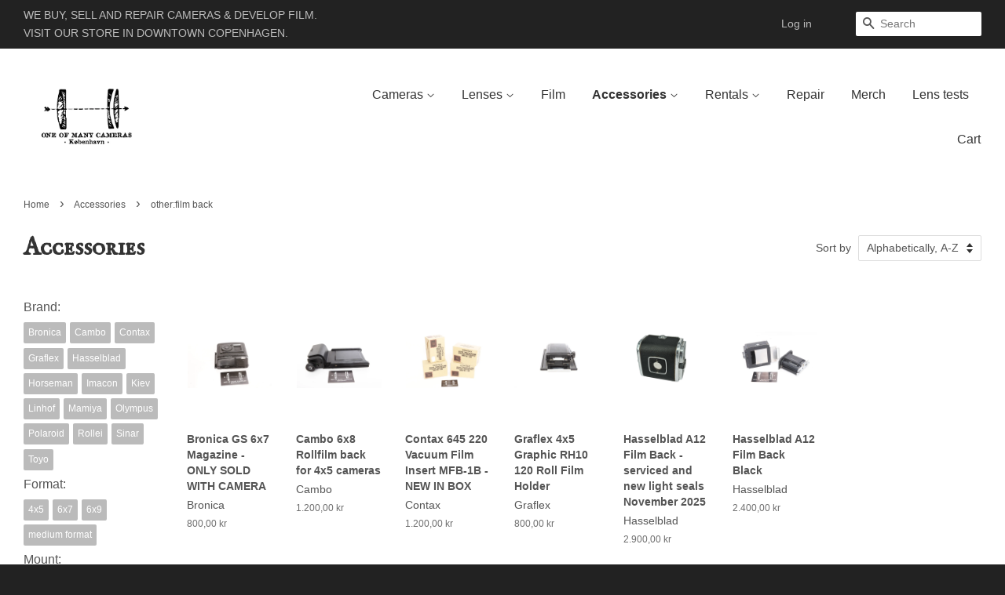

--- FILE ---
content_type: text/html; charset=utf-8
request_url: https://oneofmanycameras.com/collections/accessories-1/other-film-back
body_size: 19015
content:
<!doctype html>
<!--[if lt IE 7]><html class="no-js lt-ie9 lt-ie8 lt-ie7" lang="en"> <![endif]-->
<!--[if IE 7]><html class="no-js lt-ie9 lt-ie8" lang="en"> <![endif]-->
<!--[if IE 8]><html class="no-js lt-ie9" lang="en"> <![endif]-->
<!--[if IE 9 ]><html class="ie9 no-js"> <![endif]-->
<!--[if (gt IE 9)|!(IE)]><!--> <html class="no-js"> <!--<![endif]-->
<head>

  <!-- Basic page needs ================================================== -->
  <meta charset="utf-8">
  <meta http-equiv="X-UA-Compatible" content="IE=edge,chrome=1">

  
  <link rel="shortcut icon" href="//oneofmanycameras.com/cdn/shop/t/3/assets/favicon.png?v=30337200932291866361457382503" type="image/png" />
  

  <!-- Title and description ================================================== -->
  <title>
  Accessories &ndash; Tagged &quot;other:film back&quot; &ndash; One Of Many Cameras
  </title>

  

  <!-- Social meta ================================================== -->
  

  <meta property="og:type" content="website">
  <meta property="og:title" content="Accessories">
  <meta property="og:url" content="https://oneofmanycameras.com/collections/accessories-1/other-film-back">
  
  <meta property="og:image" content="http://oneofmanycameras.com/cdn/shop/t/3/assets/logo.png?v=48386237798210097001457382792">
  <meta property="og:image:secure_url" content="https://oneofmanycameras.com/cdn/shop/t/3/assets/logo.png?v=48386237798210097001457382792">
  


<meta property="og:site_name" content="One Of Many Cameras">



<meta name="twitter:card" content="summary">






  <!-- Helpers ================================================== -->
  <link rel="canonical" href="https://oneofmanycameras.com/collections/accessories-1/other-film-back">
  <meta name="viewport" content="width=device-width,initial-scale=1">
  <meta name="theme-color" content="#f45b4f">

  <!-- CSS ================================================== -->
  <link href="//oneofmanycameras.com/cdn/shop/t/3/assets/timber.scss.css?v=173303795387704138381700223880" rel="stylesheet" type="text/css" media="all" />
  <link href="//oneofmanycameras.com/cdn/shop/t/3/assets/theme.scss.css?v=84298158628238225511700223881" rel="stylesheet" type="text/css" media="all" />
  <link href="//oneofmanycameras.com/cdn/shop/t/3/assets/filter.scss.css?v=105163681978052175471461097350" rel="stylesheet" type="text/css" media="all" />

  




  <!-- Header hook for plugins ================================================== -->
  <script>window.performance && window.performance.mark && window.performance.mark('shopify.content_for_header.start');</script><meta name="google-site-verification" content="8XyLU2lw-QmoIZCNhdqux3Llw2sRyZHlaL6dSOBRtaI">
<meta id="shopify-digital-wallet" name="shopify-digital-wallet" content="/9843538/digital_wallets/dialog">
<link rel="alternate" type="application/atom+xml" title="Feed" href="/collections/accessories-1/other-film-back.atom" />
<link rel="next" href="/collections/accessories-1/other-film-back?page=2">
<link rel="alternate" type="application/json+oembed" href="https://oneofmanycameras.com/collections/accessories-1/other-film-back.oembed">
<script async="async" src="/checkouts/internal/preloads.js?locale=en-DK"></script>
<script id="shopify-features" type="application/json">{"accessToken":"24f22d05243d4080de2607643b23040a","betas":["rich-media-storefront-analytics"],"domain":"oneofmanycameras.com","predictiveSearch":true,"shopId":9843538,"locale":"en"}</script>
<script>var Shopify = Shopify || {};
Shopify.shop = "oneofmanycameras.myshopify.com";
Shopify.locale = "en";
Shopify.currency = {"active":"DKK","rate":"1.0"};
Shopify.country = "DK";
Shopify.theme = {"name":"Minimal_edited","id":44635076,"schema_name":null,"schema_version":null,"theme_store_id":380,"role":"main"};
Shopify.theme.handle = "null";
Shopify.theme.style = {"id":null,"handle":null};
Shopify.cdnHost = "oneofmanycameras.com/cdn";
Shopify.routes = Shopify.routes || {};
Shopify.routes.root = "/";</script>
<script type="module">!function(o){(o.Shopify=o.Shopify||{}).modules=!0}(window);</script>
<script>!function(o){function n(){var o=[];function n(){o.push(Array.prototype.slice.apply(arguments))}return n.q=o,n}var t=o.Shopify=o.Shopify||{};t.loadFeatures=n(),t.autoloadFeatures=n()}(window);</script>
<script id="shop-js-analytics" type="application/json">{"pageType":"collection"}</script>
<script defer="defer" async type="module" src="//oneofmanycameras.com/cdn/shopifycloud/shop-js/modules/v2/client.init-shop-cart-sync_IZsNAliE.en.esm.js"></script>
<script defer="defer" async type="module" src="//oneofmanycameras.com/cdn/shopifycloud/shop-js/modules/v2/chunk.common_0OUaOowp.esm.js"></script>
<script type="module">
  await import("//oneofmanycameras.com/cdn/shopifycloud/shop-js/modules/v2/client.init-shop-cart-sync_IZsNAliE.en.esm.js");
await import("//oneofmanycameras.com/cdn/shopifycloud/shop-js/modules/v2/chunk.common_0OUaOowp.esm.js");

  window.Shopify.SignInWithShop?.initShopCartSync?.({"fedCMEnabled":true,"windoidEnabled":true});

</script>
<script>(function() {
  var isLoaded = false;
  function asyncLoad() {
    if (isLoaded) return;
    isLoaded = true;
    var urls = ["\/\/www.powr.io\/powr.js?powr-token=oneofmanycameras.myshopify.com\u0026external-type=shopify\u0026shop=oneofmanycameras.myshopify.com","\/\/www.powr.io\/powr.js?powr-token=oneofmanycameras.myshopify.com\u0026external-type=shopify\u0026shop=oneofmanycameras.myshopify.com","https:\/\/cdn.nfcube.com\/instafeed-cea838ed678dca98463af63109fefc2c.js?shop=oneofmanycameras.myshopify.com"];
    for (var i = 0; i < urls.length; i++) {
      var s = document.createElement('script');
      s.type = 'text/javascript';
      s.async = true;
      s.src = urls[i];
      var x = document.getElementsByTagName('script')[0];
      x.parentNode.insertBefore(s, x);
    }
  };
  if(window.attachEvent) {
    window.attachEvent('onload', asyncLoad);
  } else {
    window.addEventListener('load', asyncLoad, false);
  }
})();</script>
<script id="__st">var __st={"a":9843538,"offset":3600,"reqid":"47897e10-0874-45d8-b9a9-a028368ea16c-1768525067","pageurl":"oneofmanycameras.com\/collections\/accessories-1\/other-film-back","u":"15d4fd9842d7","p":"collection","rtyp":"collection","rid":190034372};</script>
<script>window.ShopifyPaypalV4VisibilityTracking = true;</script>
<script id="captcha-bootstrap">!function(){'use strict';const t='contact',e='account',n='new_comment',o=[[t,t],['blogs',n],['comments',n],[t,'customer']],c=[[e,'customer_login'],[e,'guest_login'],[e,'recover_customer_password'],[e,'create_customer']],r=t=>t.map((([t,e])=>`form[action*='/${t}']:not([data-nocaptcha='true']) input[name='form_type'][value='${e}']`)).join(','),a=t=>()=>t?[...document.querySelectorAll(t)].map((t=>t.form)):[];function s(){const t=[...o],e=r(t);return a(e)}const i='password',u='form_key',d=['recaptcha-v3-token','g-recaptcha-response','h-captcha-response',i],f=()=>{try{return window.sessionStorage}catch{return}},m='__shopify_v',_=t=>t.elements[u];function p(t,e,n=!1){try{const o=window.sessionStorage,c=JSON.parse(o.getItem(e)),{data:r}=function(t){const{data:e,action:n}=t;return t[m]||n?{data:e,action:n}:{data:t,action:n}}(c);for(const[e,n]of Object.entries(r))t.elements[e]&&(t.elements[e].value=n);n&&o.removeItem(e)}catch(o){console.error('form repopulation failed',{error:o})}}const l='form_type',E='cptcha';function T(t){t.dataset[E]=!0}const w=window,h=w.document,L='Shopify',v='ce_forms',y='captcha';let A=!1;((t,e)=>{const n=(g='f06e6c50-85a8-45c8-87d0-21a2b65856fe',I='https://cdn.shopify.com/shopifycloud/storefront-forms-hcaptcha/ce_storefront_forms_captcha_hcaptcha.v1.5.2.iife.js',D={infoText:'Protected by hCaptcha',privacyText:'Privacy',termsText:'Terms'},(t,e,n)=>{const o=w[L][v],c=o.bindForm;if(c)return c(t,g,e,D).then(n);var r;o.q.push([[t,g,e,D],n]),r=I,A||(h.body.append(Object.assign(h.createElement('script'),{id:'captcha-provider',async:!0,src:r})),A=!0)});var g,I,D;w[L]=w[L]||{},w[L][v]=w[L][v]||{},w[L][v].q=[],w[L][y]=w[L][y]||{},w[L][y].protect=function(t,e){n(t,void 0,e),T(t)},Object.freeze(w[L][y]),function(t,e,n,w,h,L){const[v,y,A,g]=function(t,e,n){const i=e?o:[],u=t?c:[],d=[...i,...u],f=r(d),m=r(i),_=r(d.filter((([t,e])=>n.includes(e))));return[a(f),a(m),a(_),s()]}(w,h,L),I=t=>{const e=t.target;return e instanceof HTMLFormElement?e:e&&e.form},D=t=>v().includes(t);t.addEventListener('submit',(t=>{const e=I(t);if(!e)return;const n=D(e)&&!e.dataset.hcaptchaBound&&!e.dataset.recaptchaBound,o=_(e),c=g().includes(e)&&(!o||!o.value);(n||c)&&t.preventDefault(),c&&!n&&(function(t){try{if(!f())return;!function(t){const e=f();if(!e)return;const n=_(t);if(!n)return;const o=n.value;o&&e.removeItem(o)}(t);const e=Array.from(Array(32),(()=>Math.random().toString(36)[2])).join('');!function(t,e){_(t)||t.append(Object.assign(document.createElement('input'),{type:'hidden',name:u})),t.elements[u].value=e}(t,e),function(t,e){const n=f();if(!n)return;const o=[...t.querySelectorAll(`input[type='${i}']`)].map((({name:t})=>t)),c=[...d,...o],r={};for(const[a,s]of new FormData(t).entries())c.includes(a)||(r[a]=s);n.setItem(e,JSON.stringify({[m]:1,action:t.action,data:r}))}(t,e)}catch(e){console.error('failed to persist form',e)}}(e),e.submit())}));const S=(t,e)=>{t&&!t.dataset[E]&&(n(t,e.some((e=>e===t))),T(t))};for(const o of['focusin','change'])t.addEventListener(o,(t=>{const e=I(t);D(e)&&S(e,y())}));const B=e.get('form_key'),M=e.get(l),P=B&&M;t.addEventListener('DOMContentLoaded',(()=>{const t=y();if(P)for(const e of t)e.elements[l].value===M&&p(e,B);[...new Set([...A(),...v().filter((t=>'true'===t.dataset.shopifyCaptcha))])].forEach((e=>S(e,t)))}))}(h,new URLSearchParams(w.location.search),n,t,e,['guest_login'])})(!0,!0)}();</script>
<script integrity="sha256-4kQ18oKyAcykRKYeNunJcIwy7WH5gtpwJnB7kiuLZ1E=" data-source-attribution="shopify.loadfeatures" defer="defer" src="//oneofmanycameras.com/cdn/shopifycloud/storefront/assets/storefront/load_feature-a0a9edcb.js" crossorigin="anonymous"></script>
<script data-source-attribution="shopify.dynamic_checkout.dynamic.init">var Shopify=Shopify||{};Shopify.PaymentButton=Shopify.PaymentButton||{isStorefrontPortableWallets:!0,init:function(){window.Shopify.PaymentButton.init=function(){};var t=document.createElement("script");t.src="https://oneofmanycameras.com/cdn/shopifycloud/portable-wallets/latest/portable-wallets.en.js",t.type="module",document.head.appendChild(t)}};
</script>
<script data-source-attribution="shopify.dynamic_checkout.buyer_consent">
  function portableWalletsHideBuyerConsent(e){var t=document.getElementById("shopify-buyer-consent"),n=document.getElementById("shopify-subscription-policy-button");t&&n&&(t.classList.add("hidden"),t.setAttribute("aria-hidden","true"),n.removeEventListener("click",e))}function portableWalletsShowBuyerConsent(e){var t=document.getElementById("shopify-buyer-consent"),n=document.getElementById("shopify-subscription-policy-button");t&&n&&(t.classList.remove("hidden"),t.removeAttribute("aria-hidden"),n.addEventListener("click",e))}window.Shopify?.PaymentButton&&(window.Shopify.PaymentButton.hideBuyerConsent=portableWalletsHideBuyerConsent,window.Shopify.PaymentButton.showBuyerConsent=portableWalletsShowBuyerConsent);
</script>
<script data-source-attribution="shopify.dynamic_checkout.cart.bootstrap">document.addEventListener("DOMContentLoaded",(function(){function t(){return document.querySelector("shopify-accelerated-checkout-cart, shopify-accelerated-checkout")}if(t())Shopify.PaymentButton.init();else{new MutationObserver((function(e,n){t()&&(Shopify.PaymentButton.init(),n.disconnect())})).observe(document.body,{childList:!0,subtree:!0})}}));
</script>

<script>window.performance && window.performance.mark && window.performance.mark('shopify.content_for_header.end');</script>

  

<!--[if lt IE 9]>
<script src="//cdnjs.cloudflare.com/ajax/libs/html5shiv/3.7.2/html5shiv.min.js" type="text/javascript"></script>
<script src="//oneofmanycameras.com/cdn/shop/t/3/assets/respond.min.js?v=52248677837542619231443197660" type="text/javascript"></script>
<link href="//oneofmanycameras.com/cdn/shop/t/3/assets/respond-proxy.html" id="respond-proxy" rel="respond-proxy" />
<link href="//oneofmanycameras.com/search?q=5f9fb4e00e3ec413c2d0d756b79851a9" id="respond-redirect" rel="respond-redirect" />
<script src="//oneofmanycameras.com/search?q=5f9fb4e00e3ec413c2d0d756b79851a9" type="text/javascript"></script>
<![endif]-->



  <script src="//ajax.googleapis.com/ajax/libs/jquery/1.11.0/jquery.min.js" type="text/javascript"></script>
  <script src="//oneofmanycameras.com/cdn/shop/t/3/assets/modernizr.min.js?v=26620055551102246001443197660" type="text/javascript"></script>

  
  
  
  <link href='https://fonts.googleapis.com/css?family=IM+Fell+English+SC' rel='stylesheet' type='text/css'>
  <script src="//oneofmanycameras.com/cdn/shop/t/3/assets/galleria-1.4.2.js?v=24117452750753255551457383995" type="text/javascript"></script>
<link href="https://monorail-edge.shopifysvc.com" rel="dns-prefetch">
<script>(function(){if ("sendBeacon" in navigator && "performance" in window) {try {var session_token_from_headers = performance.getEntriesByType('navigation')[0].serverTiming.find(x => x.name == '_s').description;} catch {var session_token_from_headers = undefined;}var session_cookie_matches = document.cookie.match(/_shopify_s=([^;]*)/);var session_token_from_cookie = session_cookie_matches && session_cookie_matches.length === 2 ? session_cookie_matches[1] : "";var session_token = session_token_from_headers || session_token_from_cookie || "";function handle_abandonment_event(e) {var entries = performance.getEntries().filter(function(entry) {return /monorail-edge.shopifysvc.com/.test(entry.name);});if (!window.abandonment_tracked && entries.length === 0) {window.abandonment_tracked = true;var currentMs = Date.now();var navigation_start = performance.timing.navigationStart;var payload = {shop_id: 9843538,url: window.location.href,navigation_start,duration: currentMs - navigation_start,session_token,page_type: "collection"};window.navigator.sendBeacon("https://monorail-edge.shopifysvc.com/v1/produce", JSON.stringify({schema_id: "online_store_buyer_site_abandonment/1.1",payload: payload,metadata: {event_created_at_ms: currentMs,event_sent_at_ms: currentMs}}));}}window.addEventListener('pagehide', handle_abandonment_event);}}());</script>
<script id="web-pixels-manager-setup">(function e(e,d,r,n,o){if(void 0===o&&(o={}),!Boolean(null===(a=null===(i=window.Shopify)||void 0===i?void 0:i.analytics)||void 0===a?void 0:a.replayQueue)){var i,a;window.Shopify=window.Shopify||{};var t=window.Shopify;t.analytics=t.analytics||{};var s=t.analytics;s.replayQueue=[],s.publish=function(e,d,r){return s.replayQueue.push([e,d,r]),!0};try{self.performance.mark("wpm:start")}catch(e){}var l=function(){var e={modern:/Edge?\/(1{2}[4-9]|1[2-9]\d|[2-9]\d{2}|\d{4,})\.\d+(\.\d+|)|Firefox\/(1{2}[4-9]|1[2-9]\d|[2-9]\d{2}|\d{4,})\.\d+(\.\d+|)|Chrom(ium|e)\/(9{2}|\d{3,})\.\d+(\.\d+|)|(Maci|X1{2}).+ Version\/(15\.\d+|(1[6-9]|[2-9]\d|\d{3,})\.\d+)([,.]\d+|)( \(\w+\)|)( Mobile\/\w+|) Safari\/|Chrome.+OPR\/(9{2}|\d{3,})\.\d+\.\d+|(CPU[ +]OS|iPhone[ +]OS|CPU[ +]iPhone|CPU IPhone OS|CPU iPad OS)[ +]+(15[._]\d+|(1[6-9]|[2-9]\d|\d{3,})[._]\d+)([._]\d+|)|Android:?[ /-](13[3-9]|1[4-9]\d|[2-9]\d{2}|\d{4,})(\.\d+|)(\.\d+|)|Android.+Firefox\/(13[5-9]|1[4-9]\d|[2-9]\d{2}|\d{4,})\.\d+(\.\d+|)|Android.+Chrom(ium|e)\/(13[3-9]|1[4-9]\d|[2-9]\d{2}|\d{4,})\.\d+(\.\d+|)|SamsungBrowser\/([2-9]\d|\d{3,})\.\d+/,legacy:/Edge?\/(1[6-9]|[2-9]\d|\d{3,})\.\d+(\.\d+|)|Firefox\/(5[4-9]|[6-9]\d|\d{3,})\.\d+(\.\d+|)|Chrom(ium|e)\/(5[1-9]|[6-9]\d|\d{3,})\.\d+(\.\d+|)([\d.]+$|.*Safari\/(?![\d.]+ Edge\/[\d.]+$))|(Maci|X1{2}).+ Version\/(10\.\d+|(1[1-9]|[2-9]\d|\d{3,})\.\d+)([,.]\d+|)( \(\w+\)|)( Mobile\/\w+|) Safari\/|Chrome.+OPR\/(3[89]|[4-9]\d|\d{3,})\.\d+\.\d+|(CPU[ +]OS|iPhone[ +]OS|CPU[ +]iPhone|CPU IPhone OS|CPU iPad OS)[ +]+(10[._]\d+|(1[1-9]|[2-9]\d|\d{3,})[._]\d+)([._]\d+|)|Android:?[ /-](13[3-9]|1[4-9]\d|[2-9]\d{2}|\d{4,})(\.\d+|)(\.\d+|)|Mobile Safari.+OPR\/([89]\d|\d{3,})\.\d+\.\d+|Android.+Firefox\/(13[5-9]|1[4-9]\d|[2-9]\d{2}|\d{4,})\.\d+(\.\d+|)|Android.+Chrom(ium|e)\/(13[3-9]|1[4-9]\d|[2-9]\d{2}|\d{4,})\.\d+(\.\d+|)|Android.+(UC? ?Browser|UCWEB|U3)[ /]?(15\.([5-9]|\d{2,})|(1[6-9]|[2-9]\d|\d{3,})\.\d+)\.\d+|SamsungBrowser\/(5\.\d+|([6-9]|\d{2,})\.\d+)|Android.+MQ{2}Browser\/(14(\.(9|\d{2,})|)|(1[5-9]|[2-9]\d|\d{3,})(\.\d+|))(\.\d+|)|K[Aa][Ii]OS\/(3\.\d+|([4-9]|\d{2,})\.\d+)(\.\d+|)/},d=e.modern,r=e.legacy,n=navigator.userAgent;return n.match(d)?"modern":n.match(r)?"legacy":"unknown"}(),u="modern"===l?"modern":"legacy",c=(null!=n?n:{modern:"",legacy:""})[u],f=function(e){return[e.baseUrl,"/wpm","/b",e.hashVersion,"modern"===e.buildTarget?"m":"l",".js"].join("")}({baseUrl:d,hashVersion:r,buildTarget:u}),m=function(e){var d=e.version,r=e.bundleTarget,n=e.surface,o=e.pageUrl,i=e.monorailEndpoint;return{emit:function(e){var a=e.status,t=e.errorMsg,s=(new Date).getTime(),l=JSON.stringify({metadata:{event_sent_at_ms:s},events:[{schema_id:"web_pixels_manager_load/3.1",payload:{version:d,bundle_target:r,page_url:o,status:a,surface:n,error_msg:t},metadata:{event_created_at_ms:s}}]});if(!i)return console&&console.warn&&console.warn("[Web Pixels Manager] No Monorail endpoint provided, skipping logging."),!1;try{return self.navigator.sendBeacon.bind(self.navigator)(i,l)}catch(e){}var u=new XMLHttpRequest;try{return u.open("POST",i,!0),u.setRequestHeader("Content-Type","text/plain"),u.send(l),!0}catch(e){return console&&console.warn&&console.warn("[Web Pixels Manager] Got an unhandled error while logging to Monorail."),!1}}}}({version:r,bundleTarget:l,surface:e.surface,pageUrl:self.location.href,monorailEndpoint:e.monorailEndpoint});try{o.browserTarget=l,function(e){var d=e.src,r=e.async,n=void 0===r||r,o=e.onload,i=e.onerror,a=e.sri,t=e.scriptDataAttributes,s=void 0===t?{}:t,l=document.createElement("script"),u=document.querySelector("head"),c=document.querySelector("body");if(l.async=n,l.src=d,a&&(l.integrity=a,l.crossOrigin="anonymous"),s)for(var f in s)if(Object.prototype.hasOwnProperty.call(s,f))try{l.dataset[f]=s[f]}catch(e){}if(o&&l.addEventListener("load",o),i&&l.addEventListener("error",i),u)u.appendChild(l);else{if(!c)throw new Error("Did not find a head or body element to append the script");c.appendChild(l)}}({src:f,async:!0,onload:function(){if(!function(){var e,d;return Boolean(null===(d=null===(e=window.Shopify)||void 0===e?void 0:e.analytics)||void 0===d?void 0:d.initialized)}()){var d=window.webPixelsManager.init(e)||void 0;if(d){var r=window.Shopify.analytics;r.replayQueue.forEach((function(e){var r=e[0],n=e[1],o=e[2];d.publishCustomEvent(r,n,o)})),r.replayQueue=[],r.publish=d.publishCustomEvent,r.visitor=d.visitor,r.initialized=!0}}},onerror:function(){return m.emit({status:"failed",errorMsg:"".concat(f," has failed to load")})},sri:function(e){var d=/^sha384-[A-Za-z0-9+/=]+$/;return"string"==typeof e&&d.test(e)}(c)?c:"",scriptDataAttributes:o}),m.emit({status:"loading"})}catch(e){m.emit({status:"failed",errorMsg:(null==e?void 0:e.message)||"Unknown error"})}}})({shopId: 9843538,storefrontBaseUrl: "https://oneofmanycameras.com",extensionsBaseUrl: "https://extensions.shopifycdn.com/cdn/shopifycloud/web-pixels-manager",monorailEndpoint: "https://monorail-edge.shopifysvc.com/unstable/produce_batch",surface: "storefront-renderer",enabledBetaFlags: ["2dca8a86"],webPixelsConfigList: [{"id":"186646871","eventPayloadVersion":"v1","runtimeContext":"LAX","scriptVersion":"1","type":"CUSTOM","privacyPurposes":["ANALYTICS"],"name":"Google Analytics tag (migrated)"},{"id":"shopify-app-pixel","configuration":"{}","eventPayloadVersion":"v1","runtimeContext":"STRICT","scriptVersion":"0450","apiClientId":"shopify-pixel","type":"APP","privacyPurposes":["ANALYTICS","MARKETING"]},{"id":"shopify-custom-pixel","eventPayloadVersion":"v1","runtimeContext":"LAX","scriptVersion":"0450","apiClientId":"shopify-pixel","type":"CUSTOM","privacyPurposes":["ANALYTICS","MARKETING"]}],isMerchantRequest: false,initData: {"shop":{"name":"One Of Many Cameras","paymentSettings":{"currencyCode":"DKK"},"myshopifyDomain":"oneofmanycameras.myshopify.com","countryCode":"DK","storefrontUrl":"https:\/\/oneofmanycameras.com"},"customer":null,"cart":null,"checkout":null,"productVariants":[],"purchasingCompany":null},},"https://oneofmanycameras.com/cdn","fcfee988w5aeb613cpc8e4bc33m6693e112",{"modern":"","legacy":""},{"shopId":"9843538","storefrontBaseUrl":"https:\/\/oneofmanycameras.com","extensionBaseUrl":"https:\/\/extensions.shopifycdn.com\/cdn\/shopifycloud\/web-pixels-manager","surface":"storefront-renderer","enabledBetaFlags":"[\"2dca8a86\"]","isMerchantRequest":"false","hashVersion":"fcfee988w5aeb613cpc8e4bc33m6693e112","publish":"custom","events":"[[\"page_viewed\",{}],[\"collection_viewed\",{\"collection\":{\"id\":\"190034372\",\"title\":\"Accessories\",\"productVariants\":[{\"price\":{\"amount\":800.0,\"currencyCode\":\"DKK\"},\"product\":{\"title\":\"Bronica GS 6x7 Magazine - ONLY SOLD WITH CAMERA\",\"vendor\":\"Bronica\",\"id\":\"4653950959697\",\"untranslatedTitle\":\"Bronica GS 6x7 Magazine - ONLY SOLD WITH CAMERA\",\"url\":\"\/products\/bronica-gs-6x7-magazine-1\",\"type\":\"Used accessories\"},\"id\":\"32464991289425\",\"image\":{\"src\":\"\/\/oneofmanycameras.com\/cdn\/shop\/products\/CaptureOneCatalog1729.jpg?v=1605968609\"},\"sku\":\"5UBRONGSMAG4118992\",\"title\":\"Default Title\",\"untranslatedTitle\":\"Default Title\"},{\"price\":{\"amount\":1200.0,\"currencyCode\":\"DKK\"},\"product\":{\"title\":\"Cambo 6x8 Rollfilm back for 4x5 cameras\",\"vendor\":\"Cambo\",\"id\":\"197729746959\",\"untranslatedTitle\":\"Cambo 6x8 Rollfilm back for 4x5 cameras\",\"url\":\"\/products\/cambo-6x8-rollfilm-back-for-4x5-cameras-2\",\"type\":\"Used accessories\"},\"id\":\"1799085391887\",\"image\":{\"src\":\"\/\/oneofmanycameras.com\/cdn\/shop\/products\/status_produktfoto1742_1.JPG?v=1515506983\"},\"sku\":\"5UCAM68ROLL686868\",\"title\":\"Default Title\",\"untranslatedTitle\":\"Default Title\"},{\"price\":{\"amount\":1200.0,\"currencyCode\":\"DKK\"},\"product\":{\"title\":\"Contax 645 220 Vacuum Film Insert MFB-1B  - NEW IN BOX\",\"vendor\":\"Contax\",\"id\":\"4203283873873\",\"untranslatedTitle\":\"Contax 645 220 Vacuum Film Insert MFB-1B  - NEW IN BOX\",\"url\":\"\/products\/contax-645-220-vacuum-film-insert-mfb-1b-new-in-box\",\"type\":\"Used accessories\"},\"id\":\"30364569632849\",\"image\":{\"src\":\"\/\/oneofmanycameras.com\/cdn\/shop\/products\/CaptureOneCatalog1055.jpg?v=1585067937\"},\"sku\":\"5UCONMFB1B\",\"title\":\"Default Title\",\"untranslatedTitle\":\"Default Title\"},{\"price\":{\"amount\":800.0,\"currencyCode\":\"DKK\"},\"product\":{\"title\":\"Graflex 4x5 Graphic RH10 120 Roll Film Holder\",\"vendor\":\"Graflex\",\"id\":\"6412361412\",\"untranslatedTitle\":\"Graflex 4x5 Graphic RH10 120 Roll Film Holder\",\"url\":\"\/products\/4x5-graphic-graflex-rh10-120-roll-film-holder\",\"type\":\"Used accessories\"},\"id\":\"22397945476\",\"image\":{\"src\":\"\/\/oneofmanycameras.com\/cdn\/shop\/products\/status_produktfoto1374_1.JPG?v=1515233923\"},\"sku\":\"UGRAFLEXRHFILMHOLDER\",\"title\":\"Default Title\",\"untranslatedTitle\":\"Default Title\"},{\"price\":{\"amount\":2900.0,\"currencyCode\":\"DKK\"},\"product\":{\"title\":\"Hasselblad A12 Film Back - serviced and new light seals November 2025\",\"vendor\":\"Hasselblad\",\"id\":\"10396804776279\",\"untranslatedTitle\":\"Hasselblad A12 Film Back - serviced and new light seals November 2025\",\"url\":\"\/products\/hasselblad-a12-film-back-serviced-and-new-light-seals-november-2025\",\"type\":\"Used accessories\"},\"id\":\"52149830287703\",\"image\":{\"src\":\"\/\/oneofmanycameras.com\/cdn\/shop\/files\/IMG_3341BackgroundRemovedLarge.jpg?v=1763030276\"},\"sku\":\"5UHASA12MAGUR3127750\",\"title\":\"Default Title\",\"untranslatedTitle\":\"Default Title\"},{\"price\":{\"amount\":2400.0,\"currencyCode\":\"DKK\"},\"product\":{\"title\":\"Hasselblad A12 Film Back Black\",\"vendor\":\"Hasselblad\",\"id\":\"6838667935825\",\"untranslatedTitle\":\"Hasselblad A12 Film Back Black\",\"url\":\"\/products\/hasselblad-a12-film-back-black-7\",\"type\":\"Used accessories\"},\"id\":\"39836603613265\",\"image\":{\"src\":\"\/\/oneofmanycameras.com\/cdn\/shop\/products\/CaptureOneCatalog5542.jpg?v=1671458185\"},\"sku\":\"5UHASA12MAGUE314558\",\"title\":\"Default Title\",\"untranslatedTitle\":\"Default Title\"},{\"price\":{\"amount\":2500.0,\"currencyCode\":\"DKK\"},\"product\":{\"title\":\"Hasselblad A12 Film Back Black - cl'a January 2025\",\"vendor\":\"Hasselblad\",\"id\":\"4770001125457\",\"untranslatedTitle\":\"Hasselblad A12 Film Back Black - cl'a January 2025\",\"url\":\"\/products\/hasselblad-a12-film-back-black-cla-january-2022\",\"type\":\"Used accessories\"},\"id\":\"32858833256529\",\"image\":{\"src\":\"\/\/oneofmanycameras.com\/cdn\/shop\/products\/CaptureOneCatalog3519.jpg?v=1610453610\"},\"sku\":\"5UHASA12RT3174438\",\"title\":\"Default Title\",\"untranslatedTitle\":\"Default Title\"},{\"price\":{\"amount\":2700.0,\"currencyCode\":\"DKK\"},\"product\":{\"title\":\"Hasselblad A12 Film Back Black - New light seals May 2023\",\"vendor\":\"Hasselblad\",\"id\":\"8398998536535\",\"untranslatedTitle\":\"Hasselblad A12 Film Back Black - New light seals May 2023\",\"url\":\"\/products\/hasselblad-a12-film-back-black-new-light-seals-may-2024\",\"type\":\"Used accessories\"},\"id\":\"46685201793367\",\"image\":{\"src\":\"\/\/oneofmanycameras.com\/cdn\/shop\/files\/Produktfoto2025_4321.jpg?v=1738152066\"},\"sku\":\"5UHASA12MAGRH3213335\",\"title\":\"Default Title\",\"untranslatedTitle\":\"Default Title\"},{\"price\":{\"amount\":2900.0,\"currencyCode\":\"DKK\"},\"product\":{\"title\":\"Hasselblad A12 Film Back Black - new light seals May 2025\",\"vendor\":\"Hasselblad\",\"id\":\"9999298822487\",\"untranslatedTitle\":\"Hasselblad A12 Film Back Black - new light seals May 2025\",\"url\":\"\/products\/hasselblad-a12-film-back-black-new-light-seals-april-2025\",\"type\":\"Used accessories\"},\"id\":\"50505593094487\",\"image\":{\"src\":\"\/\/oneofmanycameras.com\/cdn\/shop\/files\/IMG_0695BackgroundRemovedLarge.jpg?v=1756574111\"},\"sku\":\"5UHASA12MAGRE3342053\",\"title\":\"Default Title\",\"untranslatedTitle\":\"Default Title\"},{\"price\":{\"amount\":2800.0,\"currencyCode\":\"DKK\"},\"product\":{\"title\":\"Hasselblad A12 Film Back Chrome - cl' a and new light seals April 2025\",\"vendor\":\"Hasselblad\",\"id\":\"9803169235287\",\"untranslatedTitle\":\"Hasselblad A12 Film Back Chrome - cl' a and new light seals April 2025\",\"url\":\"\/products\/hasselblad-a12-film-back-chrome-new-light-seals-january-2025\",\"type\":\"Used accessories\"},\"id\":\"49763802120535\",\"image\":{\"src\":\"\/\/oneofmanycameras.com\/cdn\/shop\/files\/IMG_0201.jpg?v=1746264517\"},\"sku\":\"5UHASA12MAGRI3201951\",\"title\":\"Default Title\",\"untranslatedTitle\":\"Default Title\"},{\"price\":{\"amount\":2500.0,\"currencyCode\":\"DKK\"},\"product\":{\"title\":\"Hasselblad A12 Film Back Chrome - New light seals March 2023\",\"vendor\":\"Hasselblad\",\"id\":\"8203082793239\",\"untranslatedTitle\":\"Hasselblad A12 Film Back Chrome - New light seals March 2023\",\"url\":\"\/products\/hasselblad-a12-film-back-chrome-18\",\"type\":\"Used accessories\"},\"id\":\"44764526182679\",\"image\":{\"src\":\"\/\/oneofmanycameras.com\/cdn\/shop\/products\/Produktfoto_8118.jpg?v=1680193919\"},\"sku\":\"5UHASA12MAG497581\",\"title\":\"Default Title\",\"untranslatedTitle\":\"Default Title\"},{\"price\":{\"amount\":2900.0,\"currencyCode\":\"DKK\"},\"product\":{\"title\":\"Hasselblad A12 Fim Back Chrome\",\"vendor\":\"Hasselblad\",\"id\":\"8579623551319\",\"untranslatedTitle\":\"Hasselblad A12 Fim Back Chrome\",\"url\":\"\/products\/hasselblad-a12-fim-back-chrome\",\"type\":\"Used accessories\"},\"id\":\"47149453148503\",\"image\":{\"src\":\"\/\/oneofmanycameras.com\/cdn\/shop\/files\/Casper_Pouplier_Santa1610.jpg?v=1696403959\"},\"sku\":\"UHASA12RP3240658\",\"title\":\"Default Title\",\"untranslatedTitle\":\"Default Title\"},{\"price\":{\"amount\":3800.0,\"currencyCode\":\"DKK\"},\"product\":{\"title\":\"Hasselblad A12 Magazine Chrome\",\"vendor\":\"Hasselblad\",\"id\":\"8421619269975\",\"untranslatedTitle\":\"Hasselblad A12 Magazine Chrome\",\"url\":\"\/products\/hasselblad-a12-magazine-chrome-7\",\"type\":\"Used accessories\"},\"id\":\"46736943186263\",\"image\":{\"src\":\"\/\/oneofmanycameras.com\/cdn\/shop\/files\/webshop0252.jpg?v=1688319591\"},\"sku\":\"5UHASA1230ER11137\",\"title\":\"Default Title\",\"untranslatedTitle\":\"Default Title\"},{\"price\":{\"amount\":3500.0,\"currencyCode\":\"DKK\"},\"product\":{\"title\":\"Hasselblad A12 Magazine Chrome\",\"vendor\":\"Hasselblad\",\"id\":\"8421619073367\",\"untranslatedTitle\":\"Hasselblad A12 Magazine Chrome\",\"url\":\"\/products\/hasselblad-a12-magazine-chrome-6\",\"type\":\"Used accessories\"},\"id\":\"46736942989655\",\"image\":{\"src\":\"\/\/oneofmanycameras.com\/cdn\/shop\/files\/webshop0257.jpg?v=1688319818\"},\"sku\":\"5UHASA12RE3351892\",\"title\":\"Default Title\",\"untranslatedTitle\":\"Default Title\"},{\"price\":{\"amount\":3900.0,\"currencyCode\":\"DKK\"},\"product\":{\"title\":\"Hasselblad A12 Magazine Chrome - New light seals October 2024\",\"vendor\":\"Hasselblad\",\"id\":\"9648230564183\",\"untranslatedTitle\":\"Hasselblad A12 Magazine Chrome - New light seals October 2024\",\"url\":\"\/products\/hasselblad-a12-magazine-chrome-8\",\"type\":\"Used accessories\"},\"id\":\"49332418183511\",\"image\":{\"src\":\"\/\/oneofmanycameras.com\/cdn\/shop\/files\/Elly_Glossup_120_654_2159.jpg?v=1730294389\"},\"sku\":\"5UHASA1230ER11457\",\"title\":\"Default Title\",\"untranslatedTitle\":\"Default Title\"},{\"price\":{\"amount\":1500.0,\"currencyCode\":\"DKK\"},\"product\":{\"title\":\"Hasselblad A24 Film Back Black\",\"vendor\":\"Hasselblad\",\"id\":\"6764750274641\",\"untranslatedTitle\":\"Hasselblad A24 Film Back Black\",\"url\":\"\/products\/hasselblad-a12-film-back-black-4\",\"type\":\"Used accessories\"},\"id\":\"39712845791313\",\"image\":{\"src\":\"\/\/oneofmanycameras.com\/cdn\/shop\/products\/CaptureOneCatalog3198_6752093f-42b6-4e54-a5ab-884b537f7ace.jpg?v=1645264484\"},\"sku\":\"5UHASA12UT271740\",\"title\":\"Default Title\",\"untranslatedTitle\":\"Default Title\"},{\"price\":{\"amount\":3400.0,\"currencyCode\":\"DKK\"},\"product\":{\"title\":\"Hasselblad E12 CC 30368 Film Magazine Chrome 30368\",\"vendor\":\"Hasselblad\",\"id\":\"9624947687767\",\"untranslatedTitle\":\"Hasselblad E12 CC 30368 Film Magazine Chrome 30368\",\"url\":\"\/products\/hasselblad-e12-cc-film-magazine-chrome-30369\",\"type\":\"Used accessories\"},\"id\":\"49242730070359\",\"image\":{\"src\":\"\/\/oneofmanycameras.com\/cdn\/shop\/files\/Elly_Glossup_120_654_2241.jpg?v=1730298832\"},\"sku\":\"5UHASE1236EE10178\",\"title\":\"Default Title\",\"untranslatedTitle\":\"Default Title\"},{\"price\":{\"amount\":400.0,\"currencyCode\":\"DKK\"},\"product\":{\"title\":\"Hasselblad Magazine Dark Slide for Film Back A12 A16 A24 A70 C12 E12 E16 A32\",\"vendor\":\"Hasselblad\",\"id\":\"1751322132550\",\"untranslatedTitle\":\"Hasselblad Magazine Dark Slide for Film Back A12 A16 A24 A70 C12 E12 E16 A32\",\"url\":\"\/products\/hasselblad-magazine-dark-slide-for-film-back-a12-a16-a24-a70-c12-e12-e16-a32\",\"type\":\"Used accessories\"},\"id\":\"17198754005062\",\"image\":{\"src\":\"\/\/oneofmanycameras.com\/cdn\/shop\/products\/Mikkel_Kim_s_indstillinger5273.JPG?v=1542045433\"},\"sku\":\"5UHASDARKSLIDE\",\"title\":\"Default Title\",\"untranslatedTitle\":\"Default Title\"},{\"price\":{\"amount\":800.0,\"currencyCode\":\"DKK\"},\"product\":{\"title\":\"Imacon Flextight Magnetic Slide-Holder 57x57 x2\",\"vendor\":\"Imacon\",\"id\":\"518956646415\",\"untranslatedTitle\":\"Imacon Flextight Magnetic Slide-Holder 57x57 x2\",\"url\":\"\/products\/imacon-flextight-magnetic-slide-holder-57x57-x2\",\"type\":\"Used accessories\"},\"id\":\"5457716215823\",\"image\":{\"src\":\"\/\/oneofmanycameras.com\/cdn\/shop\/products\/status_produktfoto2395_1.JPG?v=1520506770\"},\"sku\":\"5UFLEXHOLDER5757X2SN57572\",\"title\":\"Default Title\",\"untranslatedTitle\":\"Default Title\"},{\"price\":{\"amount\":500.0,\"currencyCode\":\"DKK\"},\"product\":{\"title\":\"Kiev 88 Film Back\",\"vendor\":\"Kiev\",\"id\":\"4764368601169\",\"untranslatedTitle\":\"Kiev 88 Film Back\",\"url\":\"\/products\/kiev-88-film-back\",\"type\":\"Used accessories\"},\"id\":\"32844046106705\",\"image\":{\"src\":\"\/\/oneofmanycameras.com\/cdn\/shop\/products\/CaptureOneCatalog3555.jpg?v=1610456985\"},\"sku\":\"5UKIEV88FILMBACK9204355\",\"title\":\"Default Title\",\"untranslatedTitle\":\"Default Title\"},{\"price\":{\"amount\":500.0,\"currencyCode\":\"DKK\"},\"product\":{\"title\":\"Kiev 88 Film Back\",\"vendor\":\"Kiev\",\"id\":\"4764368863313\",\"untranslatedTitle\":\"Kiev 88 Film Back\",\"url\":\"\/products\/kiev-88-film-back-1\",\"type\":\"Used accessories\"},\"id\":\"32844046630993\",\"image\":{\"src\":\"\/\/oneofmanycameras.com\/cdn\/shop\/products\/CaptureOneCatalog3580.jpg?v=1610457829\"},\"sku\":\"5UKIEV88FILMBACK9204319\",\"title\":\"Default Title\",\"untranslatedTitle\":\"Default Title\"},{\"price\":{\"amount\":500.0,\"currencyCode\":\"DKK\"},\"product\":{\"title\":\"Kiev 88 Film Back\",\"vendor\":\"Kiev\",\"id\":\"4764369125457\",\"untranslatedTitle\":\"Kiev 88 Film Back\",\"url\":\"\/products\/kiev-88-film-back-2\",\"type\":\"Used accessories\"},\"id\":\"32844047122513\",\"image\":{\"src\":\"\/\/oneofmanycameras.com\/cdn\/shop\/products\/CaptureOneCatalog3582.jpg?v=1610457932\"},\"sku\":\"5UKIEV88FILMBACK9019183\",\"title\":\"Default Title\",\"untranslatedTitle\":\"Default Title\"},{\"price\":{\"amount\":500.0,\"currencyCode\":\"DKK\"},\"product\":{\"title\":\"Kiev 88 Film Back\",\"vendor\":\"Kiev\",\"id\":\"4764369289297\",\"untranslatedTitle\":\"Kiev 88 Film Back\",\"url\":\"\/products\/kiev-88-film-back-3\",\"type\":\"Used accessories\"},\"id\":\"32844047482961\",\"image\":{\"src\":\"\/\/oneofmanycameras.com\/cdn\/shop\/products\/CaptureOneCatalog3584.jpg?v=1610458001\"},\"sku\":\"5UKIEV88FILMBACK9204540\",\"title\":\"Default Title\",\"untranslatedTitle\":\"Default Title\"},{\"price\":{\"amount\":600.0,\"currencyCode\":\"DKK\"},\"product\":{\"title\":\"Kiev 88 Film Back\",\"vendor\":\"Kiev\",\"id\":\"6630207324241\",\"untranslatedTitle\":\"Kiev 88 Film Back\",\"url\":\"\/products\/kiev-88-film-back-7\",\"type\":\"Used accessories\"},\"id\":\"39478220947537\",\"image\":{\"src\":\"\/\/oneofmanycameras.com\/cdn\/shop\/products\/CaptureOneCatalog0416.jpg?v=1631696677\"},\"sku\":\"5UKIEV88FILMBACK9602891\",\"title\":\"Default Title\",\"untranslatedTitle\":\"Default Title\"},{\"price\":{\"amount\":600.0,\"currencyCode\":\"DKK\"},\"product\":{\"title\":\"Kiev 88 Film Back\",\"vendor\":\"Kiev\",\"id\":\"6630207029329\",\"untranslatedTitle\":\"Kiev 88 Film Back\",\"url\":\"\/products\/kiev-88-film-back-6\",\"type\":\"Used accessories\"},\"id\":\"39478220914769\",\"image\":{\"src\":\"\/\/oneofmanycameras.com\/cdn\/shop\/products\/CaptureOneCatalog0422.jpg?v=1631696742\"},\"sku\":\"5UKIEV88FILMBACK9703840\",\"title\":\"Default Title\",\"untranslatedTitle\":\"Default Title\"},{\"price\":{\"amount\":500.0,\"currencyCode\":\"DKK\"},\"product\":{\"title\":\"Kiev 88 Film Back\",\"vendor\":\"Kiev\",\"id\":\"4773319835729\",\"untranslatedTitle\":\"Kiev 88 Film Back\",\"url\":\"\/products\/kiev-88-film-back-4\",\"type\":\"Used accessories\"},\"id\":\"32866765439057\",\"image\":{\"src\":\"\/\/oneofmanycameras.com\/cdn\/shop\/products\/CaptureOneCatalog2541_95c02648-8bcd-4f3e-88af-700c669b5117.jpg?v=1640253062\"},\"sku\":\"5UKIEV88FILMBACK9019184\",\"title\":\"Default Title\",\"untranslatedTitle\":\"Default Title\"},{\"price\":{\"amount\":1200.0,\"currencyCode\":\"DKK\"},\"product\":{\"title\":\"Linhof Super Rollex 56x72 film holder - Linhof Technika\",\"vendor\":\"Linhof\",\"id\":\"5034832836\",\"untranslatedTitle\":\"Linhof Super Rollex 56x72 film holder - Linhof Technika\",\"url\":\"\/products\/linhof-super-rollex-56x72-film-holder-linhof-technika\",\"type\":\"Used accessories\"},\"id\":\"19998085956\",\"image\":{\"src\":\"\/\/oneofmanycameras.com\/cdn\/shop\/products\/status_produktfoto1433_1.JPG?v=1520588326\"},\"sku\":\"USUPROL5672FILM1141110\",\"title\":\"Default Title\",\"untranslatedTitle\":\"Default Title\"},{\"price\":{\"amount\":1300.0,\"currencyCode\":\"DKK\"},\"product\":{\"title\":\"Linhof Super Rollex 6x7 Roll-film Back\",\"vendor\":\"One Of Many Cameras\",\"id\":\"5034679876\",\"untranslatedTitle\":\"Linhof Super Rollex 6x7 Roll-film Back\",\"url\":\"\/products\/linhof-super-rollex-6x7-roll-film-back-1\",\"type\":\"Used accessories\"},\"id\":\"19997228356\",\"image\":{\"src\":\"\/\/oneofmanycameras.com\/cdn\/shop\/products\/status_produktfoto1439_1.JPG?v=1515242966\"},\"sku\":\"5ULINSUPER67P97580\",\"title\":\"Default Title\",\"untranslatedTitle\":\"Default Title\"},{\"price\":{\"amount\":1400.0,\"currencyCode\":\"DKK\"},\"product\":{\"title\":\"Linhof Super Rollex 6x7 Roll-film Back\",\"vendor\":\"Linhof\",\"id\":\"8478080827735\",\"untranslatedTitle\":\"Linhof Super Rollex 6x7 Roll-film Back\",\"url\":\"\/products\/linhof-super-rollex-6x7-roll-film-back-2\",\"type\":\"Used accessories\"},\"id\":\"46881095221591\",\"image\":{\"src\":\"\/\/oneofmanycameras.com\/cdn\/shop\/files\/webshop1211.jpg?v=1692951758\"},\"sku\":\"5ULINSUPER671181185\",\"title\":\"Default Title\",\"untranslatedTitle\":\"Default Title\"},{\"price\":{\"amount\":1000.0,\"currencyCode\":\"DKK\"},\"product\":{\"title\":\"Linhof Super Rollex 6x9cm Film Back\",\"vendor\":\"Linhof\",\"id\":\"8478079844695\",\"untranslatedTitle\":\"Linhof Super Rollex 6x9cm Film Back\",\"url\":\"\/products\/linhof-super-rollex-6x9cm-film-back\",\"type\":\"Used accessories\"},\"id\":\"46881093222743\",\"image\":{\"src\":\"\/\/oneofmanycameras.com\/cdn\/shop\/files\/webshop1212.jpg?v=1692951879\"},\"sku\":\"5ULINSUPRO6X91161493\",\"title\":\"Default Title\",\"untranslatedTitle\":\"Default Title\"},{\"price\":{\"amount\":1000.0,\"currencyCode\":\"DKK\"},\"product\":{\"title\":\"Mamiya 645 120 Magasin\",\"vendor\":\"Mamiya\",\"id\":\"190509514767\",\"untranslatedTitle\":\"Mamiya 645 120 Magasin\",\"url\":\"\/products\/mamiya-645-120-magasin-3\",\"type\":\"Used accessories\"},\"id\":\"1714752028687\",\"image\":{\"src\":\"\/\/oneofmanycameras.com\/cdn\/shop\/products\/webshop1127.JPG?v=1514904847\"},\"sku\":\"5UMAM645MAG453\",\"title\":\"Default Title\",\"untranslatedTitle\":\"Default Title\"},{\"price\":{\"amount\":1000.0,\"currencyCode\":\"DKK\"},\"product\":{\"title\":\"Mamiya 645 120 Magasin\",\"vendor\":\"Mamiya\",\"id\":\"190505746447\",\"untranslatedTitle\":\"Mamiya 645 120 Magasin\",\"url\":\"\/products\/mamiya-645-120-magasin-1\",\"type\":\"Used accessories\"},\"id\":\"1714521899023\",\"image\":{\"src\":\"\/\/oneofmanycameras.com\/cdn\/shop\/products\/webshop1134.JPG?v=1514905081\"},\"sku\":\"5UMAM645MAG451\",\"title\":\"Default Title\",\"untranslatedTitle\":\"Default Title\"},{\"price\":{\"amount\":1500.0,\"currencyCode\":\"DKK\"},\"product\":{\"title\":\"Mamiya 645 Film Back\",\"vendor\":\"Mamiya\",\"id\":\"9898543874391\",\"untranslatedTitle\":\"Mamiya 645 Film Back\",\"url\":\"\/products\/mamiya-645-film-back-2\",\"type\":\"Used accessories\"},\"id\":\"50092014960983\",\"image\":{\"src\":\"\/\/oneofmanycameras.com\/cdn\/shop\/files\/Produktfoto_5186_f12e0976-0eed-45e6-b01a-be655956e5fc.jpg?v=1742205516\"},\"sku\":\"5UMAM645FILMBACKNA1324\",\"title\":\"Default Title\",\"untranslatedTitle\":\"Default Title\"},{\"price\":{\"amount\":1500.0,\"currencyCode\":\"DKK\"},\"product\":{\"title\":\"Mamiya 645 Film Back\",\"vendor\":\"Mamiya\",\"id\":\"10227690045783\",\"untranslatedTitle\":\"Mamiya 645 Film Back\",\"url\":\"\/products\/mamiya-645-film-back-4\",\"type\":\"Used accessories\"},\"id\":\"51459681550679\",\"image\":{\"src\":\"\/\/oneofmanycameras.com\/cdn\/shop\/files\/IMG_0500BackgroundRemovedLarge.jpg?v=1756565574\"},\"sku\":\"5UMAM645FILMBACKNC1737\",\"title\":\"Default Title\",\"untranslatedTitle\":\"Default Title\"},{\"price\":{\"amount\":1500.0,\"currencyCode\":\"DKK\"},\"product\":{\"title\":\"Mamiya 645 Film Back\",\"vendor\":\"Mamiya\",\"id\":\"10076504523095\",\"untranslatedTitle\":\"Mamiya 645 Film Back\",\"url\":\"\/products\/mamiya-645-film-back-3\",\"type\":\"Used accessories\"},\"id\":\"50831541535063\",\"image\":{\"src\":\"\/\/oneofmanycameras.com\/cdn\/shop\/files\/IMG_0571BackgroundRemovedLarge.jpg?v=1756568386\"},\"sku\":\"5UMAM645FILMBACKQC1009\",\"title\":\"Default Title\",\"untranslatedTitle\":\"Default Title\"},{\"price\":{\"amount\":1000.0,\"currencyCode\":\"DKK\"},\"product\":{\"title\":\"Mamiya 645 Magazine\",\"vendor\":\"Mamiya\",\"id\":\"1403426897990\",\"untranslatedTitle\":\"Mamiya 645 Magazine\",\"url\":\"\/products\/mamiya-645-magazine-1\",\"type\":\"Used accessories\"},\"id\":\"12543720620102\",\"image\":{\"src\":\"\/\/oneofmanycameras.com\/cdn\/shop\/products\/Mikkel_Kim_s_indstillinger4018.JPG?v=1546175188\"},\"sku\":\"5UMAM645MAGFD02288\",\"title\":\"Default Title\",\"untranslatedTitle\":\"Default Title\"},{\"price\":{\"amount\":1500.0,\"currencyCode\":\"DKK\"},\"product\":{\"title\":\"Mamiya RZ67 Professional 120 Roll film back\",\"vendor\":\"Mamiya\",\"id\":\"8060510830871\",\"untranslatedTitle\":\"Mamiya RZ67 Professional 120 Roll film back\",\"url\":\"\/products\/mamiya-rz67-professional-120-roll-film-back-8\",\"type\":\"Used accessories\"},\"id\":\"44213383987479\",\"image\":{\"src\":\"\/\/oneofmanycameras.com\/cdn\/shop\/products\/CaptureOneCatalog5649.jpg?v=1671783198\"},\"sku\":\"5UMAMRZ67FILMBACKSNAUE\",\"title\":\"Default Title\",\"untranslatedTitle\":\"Default Title\"},{\"price\":{\"amount\":1500.0,\"currencyCode\":\"DKK\"},\"product\":{\"title\":\"Mamiya RZ67 Professional 120 Roll film back\",\"vendor\":\"Mamiya\",\"id\":\"9903785476439\",\"untranslatedTitle\":\"Mamiya RZ67 Professional 120 Roll film back\",\"url\":\"\/products\/mamiya-rz67-professional-120-roll-film-back-10\",\"type\":\"Used accessories\"},\"id\":\"50113250427223\",\"image\":{\"src\":\"\/\/oneofmanycameras.com\/cdn\/shop\/files\/Produktfoto_5169.jpg?v=1742204953\"},\"sku\":\"5UMAMRZ67FILMBACKSNSHERI\",\"title\":\"Default Title\",\"untranslatedTitle\":\"Default Title\"},{\"price\":{\"amount\":1500.0,\"currencyCode\":\"DKK\"},\"product\":{\"title\":\"Mamiya RZ67 Professional 120 Roll film back\",\"vendor\":\"Mamiya\",\"id\":\"10317684867415\",\"untranslatedTitle\":\"Mamiya RZ67 Professional 120 Roll film back\",\"url\":\"\/products\/mamiya-rz67-professional-120-roll-film-back-11\",\"type\":\"Used accessories\"},\"id\":\"51856134078807\",\"image\":{\"src\":\"\/\/oneofmanycameras.com\/cdn\/shop\/files\/IMG_2389BackgroundRemoved.jpg?v=1760008919\"},\"sku\":\"5UMAMRZ67FILMBACKSNROSE\",\"title\":\"Default Title\",\"untranslatedTitle\":\"Default Title\"},{\"price\":{\"amount\":700.0,\"currencyCode\":\"DKK\"},\"product\":{\"title\":\"Mamiya RZ67 Professional 645 Magazine\",\"vendor\":\"Mamiya\",\"id\":\"8356794859863\",\"untranslatedTitle\":\"Mamiya RZ67 Professional 645 Magazine\",\"url\":\"\/products\/mamiya-rz67-professional-645-magazine\",\"type\":\"Used accessories\"},\"id\":\"46459425685847\",\"image\":{\"src\":\"\/\/oneofmanycameras.com\/cdn\/shop\/files\/Produktfoto_8613.jpg?v=1684487438\"},\"sku\":\"5UMAMRZ67645120\",\"title\":\"Default Title\",\"untranslatedTitle\":\"Default Title\"},{\"price\":{\"amount\":700.0,\"currencyCode\":\"DKK\"},\"product\":{\"title\":\"Mamiya RZ67 Professional 645 Magazine\",\"vendor\":\"Mamiya\",\"id\":\"8597195981143\",\"untranslatedTitle\":\"Mamiya RZ67 Professional 645 Magazine\",\"url\":\"\/products\/mamiya-rz67-professional-645-magazine-1\",\"type\":\"Used accessories\"},\"id\":\"47196440527191\",\"image\":{\"src\":\"\/\/oneofmanycameras.com\/cdn\/shop\/files\/pjf782_2317.jpg?v=1697189978\"},\"sku\":\"5UMAMRZ67645120SNWORKS\",\"title\":\"Default Title\",\"untranslatedTitle\":\"Default Title\"},{\"price\":{\"amount\":700.0,\"currencyCode\":\"DKK\"},\"product\":{\"title\":\"Mamiya RZ67 Professional 645 Magazine\",\"vendor\":\"Mamiya\",\"id\":\"9898555736407\",\"untranslatedTitle\":\"Mamiya RZ67 Professional 645 Magazine\",\"url\":\"\/products\/mamiya-rz67-professional-645-magazine-2\",\"type\":\"Used accessories\"},\"id\":\"50092077023575\",\"image\":{\"src\":\"\/\/oneofmanycameras.com\/cdn\/shop\/files\/Produktfoto_5172_1aa2360d-4dbc-47c6-ac26-921513b70c9a.jpg?v=1742205075\"},\"sku\":\"5UMAMRZ67645120SNKLITG\",\"title\":\"Default Title\",\"untranslatedTitle\":\"Default Title\"},{\"price\":{\"amount\":2000.0,\"currencyCode\":\"DKK\"},\"product\":{\"title\":\"Mamiya RZ67 Professional II 120 645 Roll film back\",\"vendor\":\"Mamiya\",\"id\":\"8534416687447\",\"untranslatedTitle\":\"Mamiya RZ67 Professional II 120 645 Roll film back\",\"url\":\"\/products\/mamiya-rz67-professional-ii-120-645-roll-film-back\",\"type\":\"Used accessories\"},\"id\":\"47017312223575\",\"image\":{\"src\":\"\/\/oneofmanycameras.com\/cdn\/shop\/files\/webshop1072_65f56a38-fb73-42a9-ada4-e20649dfac5e.jpg?v=1692863874\"},\"sku\":\"5UMAMRZ67FILMBACKRB1090\",\"title\":\"Default Title\",\"untranslatedTitle\":\"Default Title\"},{\"price\":{\"amount\":2000.0,\"currencyCode\":\"DKK\"},\"product\":{\"title\":\"Mamiya RZ67 Professional II 120 Roll film back\",\"vendor\":\"Mamiya\",\"id\":\"6824973500497\",\"untranslatedTitle\":\"Mamiya RZ67 Professional II 120 Roll film back\",\"url\":\"\/products\/mamiya-rz67-professional-ii-120-roll-film-back-7\",\"type\":\"Used accessories\"},\"id\":\"39809155399761\",\"image\":{\"src\":\"\/\/oneofmanycameras.com\/cdn\/shop\/products\/CaptureOneCatalog3590_026e66fb-ef59-4160-b1ee-a0220b7fb5db.jpg?v=1647259216\"},\"sku\":\"5UMAMRZ67FILMBACKA0B4110\",\"title\":\"Default Title\",\"untranslatedTitle\":\"Default Title\"},{\"price\":{\"amount\":2000.0,\"currencyCode\":\"DKK\"},\"product\":{\"title\":\"Mamiya RZ67 Professional II 120 Roll film back\",\"vendor\":\"Mamiya\",\"id\":\"8060511355159\",\"untranslatedTitle\":\"Mamiya RZ67 Professional II 120 Roll film back\",\"url\":\"\/products\/mamiya-rz67-professional-ii-120-roll-film-back-8\",\"type\":\"Used accessories\"},\"id\":\"44213386150167\",\"image\":{\"src\":\"\/\/oneofmanycameras.com\/cdn\/shop\/products\/CaptureOneCatalog5644.jpg?v=1671783066\"},\"sku\":\"5UMAMRZ67FILMBACKTK1286\",\"title\":\"Default Title\",\"untranslatedTitle\":\"Default Title\"},{\"price\":{\"amount\":2000.0,\"currencyCode\":\"DKK\"},\"product\":{\"title\":\"Mamiya RZ67 Professional II 120 Roll film back\",\"vendor\":\"Mamiya\",\"id\":\"6658087485521\",\"untranslatedTitle\":\"Mamiya RZ67 Professional II 120 Roll film back\",\"url\":\"\/products\/mamiya-rz67-professional-ii-120-roll-film-back-5\",\"type\":\"Used accessories\"},\"id\":\"39521826406481\",\"image\":{\"src\":\"\/\/oneofmanycameras.com\/cdn\/shop\/files\/Produktfoto_8414.jpg?v=1683197798\"},\"sku\":\"5UMAMRZ67FILMBACKAE1023\",\"title\":\"Default Title\",\"untranslatedTitle\":\"Default Title\"},{\"price\":{\"amount\":2000.0,\"currencyCode\":\"DKK\"},\"product\":{\"title\":\"Mamiya RZ67 Professional II 120 Roll film back\",\"vendor\":\"Mamiya\",\"id\":\"8356786569559\",\"untranslatedTitle\":\"Mamiya RZ67 Professional II 120 Roll film back\",\"url\":\"\/products\/mamiya-rz67-professional-ii-120-roll-film-back-9\",\"type\":\"Used accessories\"},\"id\":\"46459411300695\",\"image\":{\"src\":\"\/\/oneofmanycameras.com\/cdn\/shop\/files\/Produktfoto_8616.jpg?v=1684487512\"},\"sku\":\"5UMAMRZ67FILMBACKTJ1151\",\"title\":\"Default Title\",\"untranslatedTitle\":\"Default Title\"},{\"price\":{\"amount\":2000.0,\"currencyCode\":\"DKK\"},\"product\":{\"title\":\"Mamiya RZ67 Professional II 120 Roll film back\",\"vendor\":\"Mamiya\",\"id\":\"8534428418391\",\"untranslatedTitle\":\"Mamiya RZ67 Professional II 120 Roll film back\",\"url\":\"\/products\/mamiya-rz67-professional-ii-120-roll-film-back-11\",\"type\":\"Used accessories\"},\"id\":\"47017402073431\",\"image\":{\"src\":\"\/\/oneofmanycameras.com\/cdn\/shop\/files\/webshop1067.jpg?v=1692863616\"},\"sku\":\"5UMAMRZ67FILMBACKARG1535\",\"title\":\"Default Title\",\"untranslatedTitle\":\"Default Title\"}]}}]]"});</script><script>
  window.ShopifyAnalytics = window.ShopifyAnalytics || {};
  window.ShopifyAnalytics.meta = window.ShopifyAnalytics.meta || {};
  window.ShopifyAnalytics.meta.currency = 'DKK';
  var meta = {"products":[{"id":4653950959697,"gid":"gid:\/\/shopify\/Product\/4653950959697","vendor":"Bronica","type":"Used accessories","handle":"bronica-gs-6x7-magazine-1","variants":[{"id":32464991289425,"price":80000,"name":"Bronica GS 6x7 Magazine - ONLY SOLD WITH CAMERA","public_title":null,"sku":"5UBRONGSMAG4118992"}],"remote":false},{"id":197729746959,"gid":"gid:\/\/shopify\/Product\/197729746959","vendor":"Cambo","type":"Used accessories","handle":"cambo-6x8-rollfilm-back-for-4x5-cameras-2","variants":[{"id":1799085391887,"price":120000,"name":"Cambo 6x8 Rollfilm back for 4x5 cameras","public_title":null,"sku":"5UCAM68ROLL686868"}],"remote":false},{"id":4203283873873,"gid":"gid:\/\/shopify\/Product\/4203283873873","vendor":"Contax","type":"Used accessories","handle":"contax-645-220-vacuum-film-insert-mfb-1b-new-in-box","variants":[{"id":30364569632849,"price":120000,"name":"Contax 645 220 Vacuum Film Insert MFB-1B  - NEW IN BOX","public_title":null,"sku":"5UCONMFB1B"}],"remote":false},{"id":6412361412,"gid":"gid:\/\/shopify\/Product\/6412361412","vendor":"Graflex","type":"Used accessories","handle":"4x5-graphic-graflex-rh10-120-roll-film-holder","variants":[{"id":22397945476,"price":80000,"name":"Graflex 4x5 Graphic RH10 120 Roll Film Holder","public_title":null,"sku":"UGRAFLEXRHFILMHOLDER"}],"remote":false},{"id":10396804776279,"gid":"gid:\/\/shopify\/Product\/10396804776279","vendor":"Hasselblad","type":"Used accessories","handle":"hasselblad-a12-film-back-serviced-and-new-light-seals-november-2025","variants":[{"id":52149830287703,"price":290000,"name":"Hasselblad A12 Film Back - serviced and new light seals November 2025","public_title":null,"sku":"5UHASA12MAGUR3127750"}],"remote":false},{"id":6838667935825,"gid":"gid:\/\/shopify\/Product\/6838667935825","vendor":"Hasselblad","type":"Used accessories","handle":"hasselblad-a12-film-back-black-7","variants":[{"id":39836603613265,"price":240000,"name":"Hasselblad A12 Film Back Black","public_title":null,"sku":"5UHASA12MAGUE314558"}],"remote":false},{"id":4770001125457,"gid":"gid:\/\/shopify\/Product\/4770001125457","vendor":"Hasselblad","type":"Used accessories","handle":"hasselblad-a12-film-back-black-cla-january-2022","variants":[{"id":32858833256529,"price":250000,"name":"Hasselblad A12 Film Back Black - cl'a January 2025","public_title":null,"sku":"5UHASA12RT3174438"}],"remote":false},{"id":8398998536535,"gid":"gid:\/\/shopify\/Product\/8398998536535","vendor":"Hasselblad","type":"Used accessories","handle":"hasselblad-a12-film-back-black-new-light-seals-may-2024","variants":[{"id":46685201793367,"price":270000,"name":"Hasselblad A12 Film Back Black - New light seals May 2023","public_title":null,"sku":"5UHASA12MAGRH3213335"}],"remote":false},{"id":9999298822487,"gid":"gid:\/\/shopify\/Product\/9999298822487","vendor":"Hasselblad","type":"Used accessories","handle":"hasselblad-a12-film-back-black-new-light-seals-april-2025","variants":[{"id":50505593094487,"price":290000,"name":"Hasselblad A12 Film Back Black - new light seals May 2025","public_title":null,"sku":"5UHASA12MAGRE3342053"}],"remote":false},{"id":9803169235287,"gid":"gid:\/\/shopify\/Product\/9803169235287","vendor":"Hasselblad","type":"Used accessories","handle":"hasselblad-a12-film-back-chrome-new-light-seals-january-2025","variants":[{"id":49763802120535,"price":280000,"name":"Hasselblad A12 Film Back Chrome - cl' a and new light seals April 2025","public_title":null,"sku":"5UHASA12MAGRI3201951"}],"remote":false},{"id":8203082793239,"gid":"gid:\/\/shopify\/Product\/8203082793239","vendor":"Hasselblad","type":"Used accessories","handle":"hasselblad-a12-film-back-chrome-18","variants":[{"id":44764526182679,"price":250000,"name":"Hasselblad A12 Film Back Chrome - New light seals March 2023","public_title":null,"sku":"5UHASA12MAG497581"}],"remote":false},{"id":8579623551319,"gid":"gid:\/\/shopify\/Product\/8579623551319","vendor":"Hasselblad","type":"Used accessories","handle":"hasselblad-a12-fim-back-chrome","variants":[{"id":47149453148503,"price":290000,"name":"Hasselblad A12 Fim Back Chrome","public_title":null,"sku":"UHASA12RP3240658"}],"remote":false},{"id":8421619269975,"gid":"gid:\/\/shopify\/Product\/8421619269975","vendor":"Hasselblad","type":"Used accessories","handle":"hasselblad-a12-magazine-chrome-7","variants":[{"id":46736943186263,"price":380000,"name":"Hasselblad A12 Magazine Chrome","public_title":null,"sku":"5UHASA1230ER11137"}],"remote":false},{"id":8421619073367,"gid":"gid:\/\/shopify\/Product\/8421619073367","vendor":"Hasselblad","type":"Used accessories","handle":"hasselblad-a12-magazine-chrome-6","variants":[{"id":46736942989655,"price":350000,"name":"Hasselblad A12 Magazine Chrome","public_title":null,"sku":"5UHASA12RE3351892"}],"remote":false},{"id":9648230564183,"gid":"gid:\/\/shopify\/Product\/9648230564183","vendor":"Hasselblad","type":"Used accessories","handle":"hasselblad-a12-magazine-chrome-8","variants":[{"id":49332418183511,"price":390000,"name":"Hasselblad A12 Magazine Chrome - New light seals October 2024","public_title":null,"sku":"5UHASA1230ER11457"}],"remote":false},{"id":6764750274641,"gid":"gid:\/\/shopify\/Product\/6764750274641","vendor":"Hasselblad","type":"Used accessories","handle":"hasselblad-a12-film-back-black-4","variants":[{"id":39712845791313,"price":150000,"name":"Hasselblad A24 Film Back Black","public_title":null,"sku":"5UHASA12UT271740"}],"remote":false},{"id":9624947687767,"gid":"gid:\/\/shopify\/Product\/9624947687767","vendor":"Hasselblad","type":"Used accessories","handle":"hasselblad-e12-cc-film-magazine-chrome-30369","variants":[{"id":49242730070359,"price":340000,"name":"Hasselblad E12 CC 30368 Film Magazine Chrome 30368","public_title":null,"sku":"5UHASE1236EE10178"}],"remote":false},{"id":1751322132550,"gid":"gid:\/\/shopify\/Product\/1751322132550","vendor":"Hasselblad","type":"Used accessories","handle":"hasselblad-magazine-dark-slide-for-film-back-a12-a16-a24-a70-c12-e12-e16-a32","variants":[{"id":17198754005062,"price":40000,"name":"Hasselblad Magazine Dark Slide for Film Back A12 A16 A24 A70 C12 E12 E16 A32","public_title":null,"sku":"5UHASDARKSLIDE"}],"remote":false},{"id":518956646415,"gid":"gid:\/\/shopify\/Product\/518956646415","vendor":"Imacon","type":"Used accessories","handle":"imacon-flextight-magnetic-slide-holder-57x57-x2","variants":[{"id":5457716215823,"price":80000,"name":"Imacon Flextight Magnetic Slide-Holder 57x57 x2","public_title":null,"sku":"5UFLEXHOLDER5757X2SN57572"}],"remote":false},{"id":4764368601169,"gid":"gid:\/\/shopify\/Product\/4764368601169","vendor":"Kiev","type":"Used accessories","handle":"kiev-88-film-back","variants":[{"id":32844046106705,"price":50000,"name":"Kiev 88 Film Back","public_title":null,"sku":"5UKIEV88FILMBACK9204355"}],"remote":false},{"id":4764368863313,"gid":"gid:\/\/shopify\/Product\/4764368863313","vendor":"Kiev","type":"Used accessories","handle":"kiev-88-film-back-1","variants":[{"id":32844046630993,"price":50000,"name":"Kiev 88 Film Back","public_title":null,"sku":"5UKIEV88FILMBACK9204319"}],"remote":false},{"id":4764369125457,"gid":"gid:\/\/shopify\/Product\/4764369125457","vendor":"Kiev","type":"Used accessories","handle":"kiev-88-film-back-2","variants":[{"id":32844047122513,"price":50000,"name":"Kiev 88 Film Back","public_title":null,"sku":"5UKIEV88FILMBACK9019183"}],"remote":false},{"id":4764369289297,"gid":"gid:\/\/shopify\/Product\/4764369289297","vendor":"Kiev","type":"Used accessories","handle":"kiev-88-film-back-3","variants":[{"id":32844047482961,"price":50000,"name":"Kiev 88 Film Back","public_title":null,"sku":"5UKIEV88FILMBACK9204540"}],"remote":false},{"id":6630207324241,"gid":"gid:\/\/shopify\/Product\/6630207324241","vendor":"Kiev","type":"Used accessories","handle":"kiev-88-film-back-7","variants":[{"id":39478220947537,"price":60000,"name":"Kiev 88 Film Back","public_title":null,"sku":"5UKIEV88FILMBACK9602891"}],"remote":false},{"id":6630207029329,"gid":"gid:\/\/shopify\/Product\/6630207029329","vendor":"Kiev","type":"Used accessories","handle":"kiev-88-film-back-6","variants":[{"id":39478220914769,"price":60000,"name":"Kiev 88 Film Back","public_title":null,"sku":"5UKIEV88FILMBACK9703840"}],"remote":false},{"id":4773319835729,"gid":"gid:\/\/shopify\/Product\/4773319835729","vendor":"Kiev","type":"Used accessories","handle":"kiev-88-film-back-4","variants":[{"id":32866765439057,"price":50000,"name":"Kiev 88 Film Back","public_title":null,"sku":"5UKIEV88FILMBACK9019184"}],"remote":false},{"id":5034832836,"gid":"gid:\/\/shopify\/Product\/5034832836","vendor":"Linhof","type":"Used accessories","handle":"linhof-super-rollex-56x72-film-holder-linhof-technika","variants":[{"id":19998085956,"price":120000,"name":"Linhof Super Rollex 56x72 film holder - Linhof Technika","public_title":null,"sku":"USUPROL5672FILM1141110"}],"remote":false},{"id":5034679876,"gid":"gid:\/\/shopify\/Product\/5034679876","vendor":"One Of Many Cameras","type":"Used accessories","handle":"linhof-super-rollex-6x7-roll-film-back-1","variants":[{"id":19997228356,"price":130000,"name":"Linhof Super Rollex 6x7 Roll-film Back","public_title":null,"sku":"5ULINSUPER67P97580"}],"remote":false},{"id":8478080827735,"gid":"gid:\/\/shopify\/Product\/8478080827735","vendor":"Linhof","type":"Used accessories","handle":"linhof-super-rollex-6x7-roll-film-back-2","variants":[{"id":46881095221591,"price":140000,"name":"Linhof Super Rollex 6x7 Roll-film Back","public_title":null,"sku":"5ULINSUPER671181185"}],"remote":false},{"id":8478079844695,"gid":"gid:\/\/shopify\/Product\/8478079844695","vendor":"Linhof","type":"Used accessories","handle":"linhof-super-rollex-6x9cm-film-back","variants":[{"id":46881093222743,"price":100000,"name":"Linhof Super Rollex 6x9cm Film Back","public_title":null,"sku":"5ULINSUPRO6X91161493"}],"remote":false},{"id":190509514767,"gid":"gid:\/\/shopify\/Product\/190509514767","vendor":"Mamiya","type":"Used accessories","handle":"mamiya-645-120-magasin-3","variants":[{"id":1714752028687,"price":100000,"name":"Mamiya 645 120 Magasin","public_title":null,"sku":"5UMAM645MAG453"}],"remote":false},{"id":190505746447,"gid":"gid:\/\/shopify\/Product\/190505746447","vendor":"Mamiya","type":"Used accessories","handle":"mamiya-645-120-magasin-1","variants":[{"id":1714521899023,"price":100000,"name":"Mamiya 645 120 Magasin","public_title":null,"sku":"5UMAM645MAG451"}],"remote":false},{"id":9898543874391,"gid":"gid:\/\/shopify\/Product\/9898543874391","vendor":"Mamiya","type":"Used accessories","handle":"mamiya-645-film-back-2","variants":[{"id":50092014960983,"price":150000,"name":"Mamiya 645 Film Back","public_title":null,"sku":"5UMAM645FILMBACKNA1324"}],"remote":false},{"id":10227690045783,"gid":"gid:\/\/shopify\/Product\/10227690045783","vendor":"Mamiya","type":"Used accessories","handle":"mamiya-645-film-back-4","variants":[{"id":51459681550679,"price":150000,"name":"Mamiya 645 Film Back","public_title":null,"sku":"5UMAM645FILMBACKNC1737"}],"remote":false},{"id":10076504523095,"gid":"gid:\/\/shopify\/Product\/10076504523095","vendor":"Mamiya","type":"Used accessories","handle":"mamiya-645-film-back-3","variants":[{"id":50831541535063,"price":150000,"name":"Mamiya 645 Film Back","public_title":null,"sku":"5UMAM645FILMBACKQC1009"}],"remote":false},{"id":1403426897990,"gid":"gid:\/\/shopify\/Product\/1403426897990","vendor":"Mamiya","type":"Used accessories","handle":"mamiya-645-magazine-1","variants":[{"id":12543720620102,"price":100000,"name":"Mamiya 645 Magazine","public_title":null,"sku":"5UMAM645MAGFD02288"}],"remote":false},{"id":8060510830871,"gid":"gid:\/\/shopify\/Product\/8060510830871","vendor":"Mamiya","type":"Used accessories","handle":"mamiya-rz67-professional-120-roll-film-back-8","variants":[{"id":44213383987479,"price":150000,"name":"Mamiya RZ67 Professional 120 Roll film back","public_title":null,"sku":"5UMAMRZ67FILMBACKSNAUE"}],"remote":false},{"id":9903785476439,"gid":"gid:\/\/shopify\/Product\/9903785476439","vendor":"Mamiya","type":"Used accessories","handle":"mamiya-rz67-professional-120-roll-film-back-10","variants":[{"id":50113250427223,"price":150000,"name":"Mamiya RZ67 Professional 120 Roll film back","public_title":null,"sku":"5UMAMRZ67FILMBACKSNSHERI"}],"remote":false},{"id":10317684867415,"gid":"gid:\/\/shopify\/Product\/10317684867415","vendor":"Mamiya","type":"Used accessories","handle":"mamiya-rz67-professional-120-roll-film-back-11","variants":[{"id":51856134078807,"price":150000,"name":"Mamiya RZ67 Professional 120 Roll film back","public_title":null,"sku":"5UMAMRZ67FILMBACKSNROSE"}],"remote":false},{"id":8356794859863,"gid":"gid:\/\/shopify\/Product\/8356794859863","vendor":"Mamiya","type":"Used accessories","handle":"mamiya-rz67-professional-645-magazine","variants":[{"id":46459425685847,"price":70000,"name":"Mamiya RZ67 Professional 645 Magazine","public_title":null,"sku":"5UMAMRZ67645120"}],"remote":false},{"id":8597195981143,"gid":"gid:\/\/shopify\/Product\/8597195981143","vendor":"Mamiya","type":"Used accessories","handle":"mamiya-rz67-professional-645-magazine-1","variants":[{"id":47196440527191,"price":70000,"name":"Mamiya RZ67 Professional 645 Magazine","public_title":null,"sku":"5UMAMRZ67645120SNWORKS"}],"remote":false},{"id":9898555736407,"gid":"gid:\/\/shopify\/Product\/9898555736407","vendor":"Mamiya","type":"Used accessories","handle":"mamiya-rz67-professional-645-magazine-2","variants":[{"id":50092077023575,"price":70000,"name":"Mamiya RZ67 Professional 645 Magazine","public_title":null,"sku":"5UMAMRZ67645120SNKLITG"}],"remote":false},{"id":8534416687447,"gid":"gid:\/\/shopify\/Product\/8534416687447","vendor":"Mamiya","type":"Used accessories","handle":"mamiya-rz67-professional-ii-120-645-roll-film-back","variants":[{"id":47017312223575,"price":200000,"name":"Mamiya RZ67 Professional II 120 645 Roll film back","public_title":null,"sku":"5UMAMRZ67FILMBACKRB1090"}],"remote":false},{"id":6824973500497,"gid":"gid:\/\/shopify\/Product\/6824973500497","vendor":"Mamiya","type":"Used accessories","handle":"mamiya-rz67-professional-ii-120-roll-film-back-7","variants":[{"id":39809155399761,"price":200000,"name":"Mamiya RZ67 Professional II 120 Roll film back","public_title":null,"sku":"5UMAMRZ67FILMBACKA0B4110"}],"remote":false},{"id":8060511355159,"gid":"gid:\/\/shopify\/Product\/8060511355159","vendor":"Mamiya","type":"Used accessories","handle":"mamiya-rz67-professional-ii-120-roll-film-back-8","variants":[{"id":44213386150167,"price":200000,"name":"Mamiya RZ67 Professional II 120 Roll film back","public_title":null,"sku":"5UMAMRZ67FILMBACKTK1286"}],"remote":false},{"id":6658087485521,"gid":"gid:\/\/shopify\/Product\/6658087485521","vendor":"Mamiya","type":"Used accessories","handle":"mamiya-rz67-professional-ii-120-roll-film-back-5","variants":[{"id":39521826406481,"price":200000,"name":"Mamiya RZ67 Professional II 120 Roll film back","public_title":null,"sku":"5UMAMRZ67FILMBACKAE1023"}],"remote":false},{"id":8356786569559,"gid":"gid:\/\/shopify\/Product\/8356786569559","vendor":"Mamiya","type":"Used accessories","handle":"mamiya-rz67-professional-ii-120-roll-film-back-9","variants":[{"id":46459411300695,"price":200000,"name":"Mamiya RZ67 Professional II 120 Roll film back","public_title":null,"sku":"5UMAMRZ67FILMBACKTJ1151"}],"remote":false},{"id":8534428418391,"gid":"gid:\/\/shopify\/Product\/8534428418391","vendor":"Mamiya","type":"Used accessories","handle":"mamiya-rz67-professional-ii-120-roll-film-back-11","variants":[{"id":47017402073431,"price":200000,"name":"Mamiya RZ67 Professional II 120 Roll film back","public_title":null,"sku":"5UMAMRZ67FILMBACKARG1535"}],"remote":false}],"page":{"pageType":"collection","resourceType":"collection","resourceId":190034372,"requestId":"47897e10-0874-45d8-b9a9-a028368ea16c-1768525067"}};
  for (var attr in meta) {
    window.ShopifyAnalytics.meta[attr] = meta[attr];
  }
</script>
<script class="analytics">
  (function () {
    var customDocumentWrite = function(content) {
      var jquery = null;

      if (window.jQuery) {
        jquery = window.jQuery;
      } else if (window.Checkout && window.Checkout.$) {
        jquery = window.Checkout.$;
      }

      if (jquery) {
        jquery('body').append(content);
      }
    };

    var hasLoggedConversion = function(token) {
      if (token) {
        return document.cookie.indexOf('loggedConversion=' + token) !== -1;
      }
      return false;
    }

    var setCookieIfConversion = function(token) {
      if (token) {
        var twoMonthsFromNow = new Date(Date.now());
        twoMonthsFromNow.setMonth(twoMonthsFromNow.getMonth() + 2);

        document.cookie = 'loggedConversion=' + token + '; expires=' + twoMonthsFromNow;
      }
    }

    var trekkie = window.ShopifyAnalytics.lib = window.trekkie = window.trekkie || [];
    if (trekkie.integrations) {
      return;
    }
    trekkie.methods = [
      'identify',
      'page',
      'ready',
      'track',
      'trackForm',
      'trackLink'
    ];
    trekkie.factory = function(method) {
      return function() {
        var args = Array.prototype.slice.call(arguments);
        args.unshift(method);
        trekkie.push(args);
        return trekkie;
      };
    };
    for (var i = 0; i < trekkie.methods.length; i++) {
      var key = trekkie.methods[i];
      trekkie[key] = trekkie.factory(key);
    }
    trekkie.load = function(config) {
      trekkie.config = config || {};
      trekkie.config.initialDocumentCookie = document.cookie;
      var first = document.getElementsByTagName('script')[0];
      var script = document.createElement('script');
      script.type = 'text/javascript';
      script.onerror = function(e) {
        var scriptFallback = document.createElement('script');
        scriptFallback.type = 'text/javascript';
        scriptFallback.onerror = function(error) {
                var Monorail = {
      produce: function produce(monorailDomain, schemaId, payload) {
        var currentMs = new Date().getTime();
        var event = {
          schema_id: schemaId,
          payload: payload,
          metadata: {
            event_created_at_ms: currentMs,
            event_sent_at_ms: currentMs
          }
        };
        return Monorail.sendRequest("https://" + monorailDomain + "/v1/produce", JSON.stringify(event));
      },
      sendRequest: function sendRequest(endpointUrl, payload) {
        // Try the sendBeacon API
        if (window && window.navigator && typeof window.navigator.sendBeacon === 'function' && typeof window.Blob === 'function' && !Monorail.isIos12()) {
          var blobData = new window.Blob([payload], {
            type: 'text/plain'
          });

          if (window.navigator.sendBeacon(endpointUrl, blobData)) {
            return true;
          } // sendBeacon was not successful

        } // XHR beacon

        var xhr = new XMLHttpRequest();

        try {
          xhr.open('POST', endpointUrl);
          xhr.setRequestHeader('Content-Type', 'text/plain');
          xhr.send(payload);
        } catch (e) {
          console.log(e);
        }

        return false;
      },
      isIos12: function isIos12() {
        return window.navigator.userAgent.lastIndexOf('iPhone; CPU iPhone OS 12_') !== -1 || window.navigator.userAgent.lastIndexOf('iPad; CPU OS 12_') !== -1;
      }
    };
    Monorail.produce('monorail-edge.shopifysvc.com',
      'trekkie_storefront_load_errors/1.1',
      {shop_id: 9843538,
      theme_id: 44635076,
      app_name: "storefront",
      context_url: window.location.href,
      source_url: "//oneofmanycameras.com/cdn/s/trekkie.storefront.cd680fe47e6c39ca5d5df5f0a32d569bc48c0f27.min.js"});

        };
        scriptFallback.async = true;
        scriptFallback.src = '//oneofmanycameras.com/cdn/s/trekkie.storefront.cd680fe47e6c39ca5d5df5f0a32d569bc48c0f27.min.js';
        first.parentNode.insertBefore(scriptFallback, first);
      };
      script.async = true;
      script.src = '//oneofmanycameras.com/cdn/s/trekkie.storefront.cd680fe47e6c39ca5d5df5f0a32d569bc48c0f27.min.js';
      first.parentNode.insertBefore(script, first);
    };
    trekkie.load(
      {"Trekkie":{"appName":"storefront","development":false,"defaultAttributes":{"shopId":9843538,"isMerchantRequest":null,"themeId":44635076,"themeCityHash":"5152978418509055813","contentLanguage":"en","currency":"DKK","eventMetadataId":"31cd8e8d-5967-459a-9df3-8d250f9d1879"},"isServerSideCookieWritingEnabled":true,"monorailRegion":"shop_domain","enabledBetaFlags":["65f19447"]},"Session Attribution":{},"S2S":{"facebookCapiEnabled":false,"source":"trekkie-storefront-renderer","apiClientId":580111}}
    );

    var loaded = false;
    trekkie.ready(function() {
      if (loaded) return;
      loaded = true;

      window.ShopifyAnalytics.lib = window.trekkie;

      var originalDocumentWrite = document.write;
      document.write = customDocumentWrite;
      try { window.ShopifyAnalytics.merchantGoogleAnalytics.call(this); } catch(error) {};
      document.write = originalDocumentWrite;

      window.ShopifyAnalytics.lib.page(null,{"pageType":"collection","resourceType":"collection","resourceId":190034372,"requestId":"47897e10-0874-45d8-b9a9-a028368ea16c-1768525067","shopifyEmitted":true});

      var match = window.location.pathname.match(/checkouts\/(.+)\/(thank_you|post_purchase)/)
      var token = match? match[1]: undefined;
      if (!hasLoggedConversion(token)) {
        setCookieIfConversion(token);
        window.ShopifyAnalytics.lib.track("Viewed Product Category",{"currency":"DKK","category":"Collection: accessories-1","collectionName":"accessories-1","collectionId":190034372,"nonInteraction":true},undefined,undefined,{"shopifyEmitted":true});
      }
    });


        var eventsListenerScript = document.createElement('script');
        eventsListenerScript.async = true;
        eventsListenerScript.src = "//oneofmanycameras.com/cdn/shopifycloud/storefront/assets/shop_events_listener-3da45d37.js";
        document.getElementsByTagName('head')[0].appendChild(eventsListenerScript);

})();</script>
  <script>
  if (!window.ga || (window.ga && typeof window.ga !== 'function')) {
    window.ga = function ga() {
      (window.ga.q = window.ga.q || []).push(arguments);
      if (window.Shopify && window.Shopify.analytics && typeof window.Shopify.analytics.publish === 'function') {
        window.Shopify.analytics.publish("ga_stub_called", {}, {sendTo: "google_osp_migration"});
      }
      console.error("Shopify's Google Analytics stub called with:", Array.from(arguments), "\nSee https://help.shopify.com/manual/promoting-marketing/pixels/pixel-migration#google for more information.");
    };
    if (window.Shopify && window.Shopify.analytics && typeof window.Shopify.analytics.publish === 'function') {
      window.Shopify.analytics.publish("ga_stub_initialized", {}, {sendTo: "google_osp_migration"});
    }
  }
</script>
<script
  defer
  src="https://oneofmanycameras.com/cdn/shopifycloud/perf-kit/shopify-perf-kit-3.0.3.min.js"
  data-application="storefront-renderer"
  data-shop-id="9843538"
  data-render-region="gcp-us-east1"
  data-page-type="collection"
  data-theme-instance-id="44635076"
  data-theme-name=""
  data-theme-version=""
  data-monorail-region="shop_domain"
  data-resource-timing-sampling-rate="10"
  data-shs="true"
  data-shs-beacon="true"
  data-shs-export-with-fetch="true"
  data-shs-logs-sample-rate="1"
  data-shs-beacon-endpoint="https://oneofmanycameras.com/api/collect"
></script>
</head>

<body id="accessories" class="template-collection" >

  <div class="header-bar">
  <div class="wrapper medium-down--hide">
    <div class="post-large--display-table">

      <div class="header-bar__left post-large--display-table-cell">

        

        

        
          <div class="header-bar__module header-bar__message">
            <a href="https://oneofmanycameras.com/pages/about-us">WE BUY, SELL AND REPAIR CAMERAS & DEVELOP FILM. <br> VISIT OUR STORE IN DOWNTOWN COPENHAGEN.</a>
          </div>
        

      </div>

      <div class="header-bar__right post-large--display-table-cell">

        
          <ul class="header-bar__module header-bar__module--list">
            
              <li>
                <a href="https://shopify.com/9843538/account?locale=en&amp;region_country=DK" id="customer_login_link">Log in</a>
              </li>
            
          </ul>
        

        <div class="header-bar__module">
          <span class="header-bar__sep" aria-hidden="true"></span>
          <a href="/cart" class="cart-page-link">
            <span class="icon icon-cart header-bar__cart-icon" aria-hidden="true"></span>
          </a>
        </div>

        <div class="header-bar__module">
          <a href="/cart" class="cart-page-link">
            Cart
            <span class="cart-count header-bar__cart-count hidden-count">0</span>
          </a>
        </div>

        
          
            <div class="header-bar__module header-bar__search">
              


  <form action="/search" method="get" class="header-bar__search-form clearfix" role="search">
    
    <button type="submit" class="btn icon-fallback-text header-bar__search-submit">
      <span class="icon icon-search" aria-hidden="true"></span>
      <span class="fallback-text">Search</span>
    </button>
    <input type="search" name="q" value="" aria-label="Search" class="header-bar__search-input" placeholder="Search">
  </form>


            </div>
          
        

      </div>
    </div>
  </div>
  <div class="wrapper post-large--hide">
    <button type="button" class="mobile-nav-trigger" id="MobileNavTrigger">
      <span class="icon icon-hamburger" aria-hidden="true"></span>
      Menu
    </button>
    <a href="/cart" class="cart-page-link mobile-cart-page-link">
      <span class="icon icon-cart header-bar__cart-icon" aria-hidden="true"></span>
      Cart <span class="cart-count hidden-count">0</span>
    </a>
  </div>
  <ul id="MobileNav" class="mobile-nav post-large--hide">
  
  
  
  <li class="mobile-nav__link" aria-haspopup="true">
    
      <a href="/collections/cameras-1" class="mobile-nav__sublist-trigger">
        Cameras
        <span class="icon-fallback-text mobile-nav__sublist-expand">
  <span class="icon icon-plus" aria-hidden="true"></span>
  <span class="fallback-text">+</span>
</span>
<span class="icon-fallback-text mobile-nav__sublist-contract">
  <span class="icon icon-minus" aria-hidden="true"></span>
  <span class="fallback-text">-</span>
</span>
      </a>
      <ul class="mobile-nav__sublist">  
        
          <li class="mobile-nav__sublist-link">
            <a href="/collections/new-cameras">New Cameras</a>
          </li>
        
          <li class="mobile-nav__sublist-link">
            <a href="/collections/used-cameras">Used Cameras</a>
          </li>
        
          <li class="mobile-nav__sublist-link">
            <a href="/collections/rental-cameras">Rental cameras</a>
          </li>
        
      </ul>
    
  </li>
  
  
  <li class="mobile-nav__link" aria-haspopup="true">
    
      <a href="/collections/lenses" class="mobile-nav__sublist-trigger">
        Lenses
        <span class="icon-fallback-text mobile-nav__sublist-expand">
  <span class="icon icon-plus" aria-hidden="true"></span>
  <span class="fallback-text">+</span>
</span>
<span class="icon-fallback-text mobile-nav__sublist-contract">
  <span class="icon icon-minus" aria-hidden="true"></span>
  <span class="fallback-text">-</span>
</span>
      </a>
      <ul class="mobile-nav__sublist">  
        
          <li class="mobile-nav__sublist-link">
            <a href="/collections/new-lenses">New Lenses</a>
          </li>
        
          <li class="mobile-nav__sublist-link">
            <a href="/collections/used-lenses">Used Lenses</a>
          </li>
        
          <li class="mobile-nav__sublist-link">
            <a href="/collections/rental-lenses">Rental Lenses</a>
          </li>
        
      </ul>
    
  </li>
  
  
  <li class="mobile-nav__link" aria-haspopup="true">
    
      <a href="/collections/film" class="mobile-nav">
        Film
      </a>
    
  </li>
  
  
  <li class="mobile-nav__link" aria-haspopup="true">
    
      <a href="/collections/accessories-1" class="mobile-nav__sublist-trigger">
        Accessories
        <span class="icon-fallback-text mobile-nav__sublist-expand">
  <span class="icon icon-plus" aria-hidden="true"></span>
  <span class="fallback-text">+</span>
</span>
<span class="icon-fallback-text mobile-nav__sublist-contract">
  <span class="icon icon-minus" aria-hidden="true"></span>
  <span class="fallback-text">-</span>
</span>
      </a>
      <ul class="mobile-nav__sublist">  
        
          <li class="mobile-nav__sublist-link">
            <a href="/collections/new-accessories">New Accessories</a>
          </li>
        
          <li class="mobile-nav__sublist-link">
            <a href="/collections/accessories">Used Accessories</a>
          </li>
        
          <li class="mobile-nav__sublist-link">
            <a href="/collections/rental-accessories">Rental Accessories</a>
          </li>
        
      </ul>
    
  </li>
  
  
  <li class="mobile-nav__link" aria-haspopup="true">
    
      <a href="/collections/rentals" class="mobile-nav__sublist-trigger">
        Rentals
        <span class="icon-fallback-text mobile-nav__sublist-expand">
  <span class="icon icon-plus" aria-hidden="true"></span>
  <span class="fallback-text">+</span>
</span>
<span class="icon-fallback-text mobile-nav__sublist-contract">
  <span class="icon icon-minus" aria-hidden="true"></span>
  <span class="fallback-text">-</span>
</span>
      </a>
      <ul class="mobile-nav__sublist">  
        
          <li class="mobile-nav__sublist-link">
            <a href="/collections/rental-cameras">Rental Cameras</a>
          </li>
        
          <li class="mobile-nav__sublist-link">
            <a href="/collections/rental-lenses">Rental Lenses</a>
          </li>
        
          <li class="mobile-nav__sublist-link">
            <a href="/collections/rental-accessories">Rental Accessories</a>
          </li>
        
      </ul>
    
  </li>
  
  
  <li class="mobile-nav__link" aria-haspopup="true">
    
      <a href="/pages/camera-repairs" class="mobile-nav">
        Repair
      </a>
    
  </li>
  
  
  <li class="mobile-nav__link" aria-haspopup="true">
    
      <a href="/collections/merchandise" class="mobile-nav">
        Merch
      </a>
    
  </li>
  
  
  <li class="mobile-nav__link" aria-haspopup="true">
    
      <a href="/pages/gallery-images" class="mobile-nav">
        Lens tests
      </a>
    
  </li>
  
  
  <li class="mobile-nav__link" aria-haspopup="true">
    
      <a href="https://oneofmanycameras.com/cart" class="mobile-nav">
        Cart
      </a>
    
  </li>
  

  
    
      <li class="mobile-nav__link">
        <a href="https://shopify.com/9843538/account?locale=en&amp;region_country=DK" id="customer_login_link">Log in</a>
      </li>
      
        <li class="mobile-nav__link">
          <a href="https://shopify.com/9843538/account?locale=en" id="customer_register_link">Create account</a>
        </li>
      
    
  
  
  <li class="mobile-nav__link">
    
      <div class="header-bar__module header-bar__search">
        


  <form action="/search" method="get" class="header-bar__search-form clearfix" role="search">
    
    <button type="submit" class="btn icon-fallback-text header-bar__search-submit">
      <span class="icon icon-search" aria-hidden="true"></span>
      <span class="fallback-text">Search</span>
    </button>
    <input type="search" name="q" value="" aria-label="Search" class="header-bar__search-input" placeholder="Search">
  </form>


      </div>
    
  </li>
  
</ul>

</div>


  <header class="site-header" role="banner">
    <div class="wrapper">

      

      <div class="grid--full post-large--display-table">
        <div class="grid__item post-large--one-third post-large--display-table-cell">
          
            <div class="h1 site-header__logo post-large--left" itemscope itemtype="http://schema.org/Organization">
          
            
              <a href="/" itemprop="url">
                <img src="//oneofmanycameras.com/cdn/shop/t/3/assets/logo.png?v=48386237798210097001457382792" alt="One Of Many Cameras" itemprop="logo">
              </a>
            
          
            </div>
          
          
            <p class="header-message post-large--hide">
              <small><a href="https://oneofmanycameras.com/pages/about-us">WE BUY, SELL AND REPAIR CAMERAS & DEVELOP FILM. <br> VISIT OUR STORE IN DOWNTOWN COPENHAGEN.</a></small>
            </p>
          
        </div>
        <div class="grid__item post-large--two-thirds post-large--display-table-cell medium-down--hide">
          
<ul class="site-nav post-large--text-right" id="AccessibleNav">
  
    
    
    
      <li class="site-nav--has-dropdown" aria-haspopup="true">
        <a href="/collections/cameras-1" class="site-nav__link">
          Cameras
          <span class="icon-fallback-text">
            <span class="icon icon-arrow-down" aria-hidden="true"></span>
          </span>
        </a>
        <ul class="site-nav__dropdown">
          
            <li>
              <a href="/collections/new-cameras" class="site-nav__link">New Cameras</a>
            </li>
          
            <li>
              <a href="/collections/used-cameras" class="site-nav__link">Used Cameras</a>
            </li>
          
            <li>
              <a href="/collections/rental-cameras" class="site-nav__link">Rental cameras</a>
            </li>
          
        </ul>
      </li>
    
  
    
    
    
      <li class="site-nav--has-dropdown" aria-haspopup="true">
        <a href="/collections/lenses" class="site-nav__link">
          Lenses
          <span class="icon-fallback-text">
            <span class="icon icon-arrow-down" aria-hidden="true"></span>
          </span>
        </a>
        <ul class="site-nav__dropdown">
          
            <li>
              <a href="/collections/new-lenses" class="site-nav__link">New Lenses</a>
            </li>
          
            <li>
              <a href="/collections/used-lenses" class="site-nav__link">Used Lenses</a>
            </li>
          
            <li>
              <a href="/collections/rental-lenses" class="site-nav__link">Rental Lenses</a>
            </li>
          
        </ul>
      </li>
    
  
    
    
    
      <li >
        <a href="/collections/film" class="site-nav__link">Film</a>
      </li>
    
  
    
    
    
      <li class="site-nav--has-dropdown site-nav--active" aria-haspopup="true">
        <a href="/collections/accessories-1" class="site-nav__link">
          Accessories
          <span class="icon-fallback-text">
            <span class="icon icon-arrow-down" aria-hidden="true"></span>
          </span>
        </a>
        <ul class="site-nav__dropdown">
          
            <li>
              <a href="/collections/new-accessories" class="site-nav__link">New Accessories</a>
            </li>
          
            <li>
              <a href="/collections/accessories" class="site-nav__link">Used Accessories</a>
            </li>
          
            <li>
              <a href="/collections/rental-accessories" class="site-nav__link">Rental Accessories</a>
            </li>
          
        </ul>
      </li>
    
  
    
    
    
      <li class="site-nav--has-dropdown" aria-haspopup="true">
        <a href="/collections/rentals" class="site-nav__link">
          Rentals
          <span class="icon-fallback-text">
            <span class="icon icon-arrow-down" aria-hidden="true"></span>
          </span>
        </a>
        <ul class="site-nav__dropdown">
          
            <li>
              <a href="/collections/rental-cameras" class="site-nav__link">Rental Cameras</a>
            </li>
          
            <li>
              <a href="/collections/rental-lenses" class="site-nav__link">Rental Lenses</a>
            </li>
          
            <li>
              <a href="/collections/rental-accessories" class="site-nav__link">Rental Accessories</a>
            </li>
          
        </ul>
      </li>
    
  
    
    
    
      <li >
        <a href="/pages/camera-repairs" class="site-nav__link">Repair</a>
      </li>
    
  
    
    
    
      <li >
        <a href="/collections/merchandise" class="site-nav__link">Merch</a>
      </li>
    
  
    
    
    
      <li >
        <a href="/pages/gallery-images" class="site-nav__link">Lens tests</a>
      </li>
    
  
    
    
    
      <li >
        <a href="https://oneofmanycameras.com/cart" class="site-nav__link">Cart</a>
      </li>
    
  
</ul>

        </div>
      </div>

      

    </div>
  </header>

  <main class="wrapper main-content" role="main">
    <div class="grid">
        <div class="grid__item">
          

<div class="section-header section-header--breadcrumb">
  

<nav class="breadcrumb" role="navigation" aria-label="breadcrumbs">
  <a href="/" title="Back to the frontpage">Home</a>

  

    <span aria-hidden="true" class="breadcrumb__sep">&rsaquo;</span>
    
      
      <a href="/collections/accessories-1" title="">Accessories</a>
      <span aria-hidden="true" class="breadcrumb__sep">&rsaquo;</span>
      <span>other:film back</span>
    

  
</nav>


</div>

<header class="section-header section-header--large">
  <h1 class="section-header__title section-header__title--left">Accessories</h1>
  
  <div class="section-header__link--right">
    
    
      <div class="form-horizontal">
  <label for="SortBy">Sort by</label>
  <select name="SortBy" id="SortBy" class="btn--tertiary">
    <option value="manual">Featured</option>
    <option value="best-selling">Best Selling</option>
    <option value="title-ascending">Alphabetically, A-Z</option>
    <option value="title-descending">Alphabetically, Z-A</option>
    <option value="price-ascending">Price, low to high</option>
    <option value="price-descending">Price, high to low</option>
    <option value="created-descending">Date, new to old</option>
    <option value="created-ascending">Date, old to new</option>
  </select>
</div>

<script>
  /*============================================================================
    Inline JS because collection liquid object is only available
    on collection pages, and not external JS files
  ==============================================================================*/
  Shopify.queryParams = {};
  if (location.search.length) {
    for (var aKeyValue, i = 0, aCouples = location.search.substr(1).split('&'); i < aCouples.length; i++) {
      aKeyValue = aCouples[i].split('=');
      if (aKeyValue.length > 1) {
        Shopify.queryParams[decodeURIComponent(aKeyValue[0])] = decodeURIComponent(aKeyValue[1]);
      }
    }
  }

  $(function() {
    $('#SortBy')
      .val('title-ascending')
      .bind('change', function() {
        Shopify.queryParams.sort_by = jQuery(this).val();
        location.search = jQuery.param(Shopify.queryParams);
      }
    );
  });
</script>

    
  </div>
  
</header>



<div class="grid">
  <div class="grid__item one-sixth medium--one-whole small--one-whole">
      <div id="filterTags">
  
  
  
  
  
  
  
  
  
  
  
  
  	<div style="clear:both; float: none">
      <p style="margin:0;padding:0px;">Brand:</p>
      <ol style="margin:5px 0 10px 0;" type="a|A">
        
          
          
          
            
            
            
              
                <li>
                  <a href="/collections/accessories-1/other-film-back+brand-bronica" class="btn--secondary btn--small" title="Narrow selection to products matching tag Brand:Bronica">Bronica</a>
              
              </li>
            
          
        
          
          
          
            
            
            
              
                <li>
                  <a href="/collections/accessories-1/other-film-back+brand-cambo" class="btn--secondary btn--small" title="Narrow selection to products matching tag Brand:Cambo">Cambo</a>
              
              </li>
            
          
        
          
          
          
            
            
            
              
                <li>
                  <a href="/collections/accessories-1/other-film-back+brand-contax" class="btn--secondary btn--small" title="Narrow selection to products matching tag Brand:Contax">Contax</a>
              
              </li>
            
          
        
          
          
          
            
            
            
              
                <li>
                  <a href="/collections/accessories-1/other-film-back+brand-graflex" class="btn--secondary btn--small" title="Narrow selection to products matching tag Brand:Graflex">Graflex</a>
              
              </li>
            
          
        
          
          
          
            
            
            
              
                <li>
                  <a href="/collections/accessories-1/other-film-back+brand-hasselblad" class="btn--secondary btn--small" title="Narrow selection to products matching tag Brand:Hasselblad">Hasselblad</a>
              
              </li>
            
          
        
          
          
          
            
            
            
              
                <li>
                  <a href="/collections/accessories-1/other-film-back+brand-horseman" class="btn--secondary btn--small" title="Narrow selection to products matching tag Brand:Horseman">Horseman</a>
              
              </li>
            
          
        
          
          
          
            
            
            
              
                <li>
                  <a href="/collections/accessories-1/other-film-back+brand-imacon" class="btn--secondary btn--small" title="Narrow selection to products matching tag Brand:Imacon">Imacon</a>
              
              </li>
            
          
        
          
          
          
            
            
            
              
                <li>
                  <a href="/collections/accessories-1/other-film-back+brand-kiev" class="btn--secondary btn--small" title="Narrow selection to products matching tag Brand:Kiev">Kiev</a>
              
              </li>
            
          
        
          
          
          
            
            
            
              
                <li>
                  <a href="/collections/accessories-1/other-film-back+brand-linhof" class="btn--secondary btn--small" title="Narrow selection to products matching tag Brand:Linhof">Linhof</a>
              
              </li>
            
          
        
          
          
          
            
            
            
              
                <li>
                  <a href="/collections/accessories-1/other-film-back+brand-mamiya" class="btn--secondary btn--small" title="Narrow selection to products matching tag Brand:Mamiya">Mamiya</a>
              
              </li>
            
          
        
          
          
          
            
            
            
              
                <li>
                  <a href="/collections/accessories-1/other-film-back+brand-olympus" class="btn--secondary btn--small" title="Narrow selection to products matching tag Brand:Olympus">Olympus</a>
              
              </li>
            
          
        
          
          
          
            
            
            
              
                <li>
                  <a href="/collections/accessories-1/other-film-back+brand-polaroid" class="btn--secondary btn--small" title="Narrow selection to products matching tag Brand:Polaroid">Polaroid</a>
              
              </li>
            
          
        
          
          
          
            
            
            
              
                <li>
                  <a href="/collections/accessories-1/other-film-back+brand-rollei" class="btn--secondary btn--small" title="Narrow selection to products matching tag Brand:Rollei">Rollei</a>
              
              </li>
            
          
        
          
          
          
            
            
            
              
                <li>
                  <a href="/collections/accessories-1/other-film-back+brand-sinar" class="btn--secondary btn--small" title="Narrow selection to products matching tag Brand:Sinar">Sinar</a>
              
              </li>
            
          
        
          
          
          
            
            
            
              
                <li>
                  <a href="/collections/accessories-1/other-film-back+brand-toyo" class="btn--secondary btn--small" title="Narrow selection to products matching tag Brand:Toyo">Toyo</a>
              
              </li>
            
          
        
          
          
          
            
            
            
          
        
          
          
          
            
            
            
          
        
          
          
          
            
            
            
          
        
          
          
          
            
            
            
          
        
          
          
          
            
            
            
          
        
          
          
          
            
            
            
          
        
          
          
          
            
            
            
          
        
          
          
          
            
            
            
          
        
          
          
          
            
            
            
          
        
          
          
          
            
            
            
          
        
          
          
          
            
            
            
          
        
          
          
          
            
            
            
          
        
          
          
          
            
            
            
          
        
          
          
          
            
            
            
          
        
          
          
          
            
            
            
          
        
          
          
          
            
            
            
          
        
          
          
          
            
            
            
          
        
      </ol>
    </div>
  
  	<div style="clear:both; float: none">
      <p style="margin:0;padding:0px;">Format:</p>
      <ol style="margin:5px 0 10px 0;" type="a|A">
        
          
          
          
            
            
            
          
        
          
          
          
            
            
            
          
        
          
          
          
            
            
            
          
        
          
          
          
            
            
            
          
        
          
          
          
            
            
            
          
        
          
          
          
            
            
            
          
        
          
          
          
            
            
            
          
        
          
          
          
            
            
            
          
        
          
          
          
            
            
            
          
        
          
          
          
            
            
            
          
        
          
          
          
            
            
            
          
        
          
          
          
            
            
            
          
        
          
          
          
            
            
            
          
        
          
          
          
            
            
            
          
        
          
          
          
            
            
            
          
        
          
          
          
            
            
            
              
                <li>
                  <a href="/collections/accessories-1/other-film-back+format-4x5" class="btn--secondary btn--small" title="Narrow selection to products matching tag Format:4x5">4x5</a>
              
              </li>
            
          
        
          
          
          
            
            
            
              
                <li>
                  <a href="/collections/accessories-1/other-film-back+format-6x7" class="btn--secondary btn--small" title="Narrow selection to products matching tag Format:6x7">6x7</a>
              
              </li>
            
          
        
          
          
          
            
            
            
              
                <li>
                  <a href="/collections/accessories-1/other-film-back+format-6x9" class="btn--secondary btn--small" title="Narrow selection to products matching tag Format:6x9">6x9</a>
              
              </li>
            
          
        
          
          
          
            
            
            
              
                <li>
                  <a href="/collections/accessories-1/other-film-back+format-medium-format" class="btn--secondary btn--small" title="Narrow selection to products matching tag Format:medium format">medium format</a>
              
              </li>
            
          
        
          
          
          
            
            
            
          
        
          
          
          
            
            
            
          
        
          
          
          
            
            
            
          
        
          
          
          
            
            
            
          
        
          
          
          
            
            
            
          
        
          
          
          
            
            
            
          
        
          
          
          
            
            
            
          
        
          
          
          
            
            
            
          
        
          
          
          
            
            
            
          
        
          
          
          
            
            
            
          
        
          
          
          
            
            
            
          
        
          
          
          
            
            
            
          
        
          
          
          
            
            
            
          
        
      </ol>
    </div>
  
  	<div style="clear:both; float: none">
      <p style="margin:0;padding:0px;">Mount:</p>
      <ol style="margin:5px 0 10px 0;" type="a|A">
        
          
          
          
            
            
            
          
        
          
          
          
            
            
            
          
        
          
          
          
            
            
            
          
        
          
          
          
            
            
            
          
        
          
          
          
            
            
            
          
        
          
          
          
            
            
            
          
        
          
          
          
            
            
            
          
        
          
          
          
            
            
            
          
        
          
          
          
            
            
            
          
        
          
          
          
            
            
            
          
        
          
          
          
            
            
            
          
        
          
          
          
            
            
            
          
        
          
          
          
            
            
            
          
        
          
          
          
            
            
            
          
        
          
          
          
            
            
            
          
        
          
          
          
            
            
            
          
        
          
          
          
            
            
            
          
        
          
          
          
            
            
            
          
        
          
          
          
            
            
            
          
        
          
          
          
            
            
            
              
                <li>
                  <a href="/collections/accessories-1/other-film-back+mount-bronica" class="btn--secondary btn--small" title="Narrow selection to products matching tag Mount:Bronica">Bronica</a>
              
              </li>
            
          
        
          
          
          
            
            
            
              
                <li>
                  <a href="/collections/accessories-1/other-film-back+mount-contax-645" class="btn--secondary btn--small" title="Narrow selection to products matching tag Mount:Contax 645">Contax 645</a>
              
              </li>
            
          
        
          
          
          
            
            
            
              
                <li>
                  <a href="/collections/accessories-1/other-film-back+mount-hasselblad-v" class="btn--secondary btn--small" title="Narrow selection to products matching tag Mount:Hasselblad V">Hasselblad V</a>
              
              </li>
            
          
        
          
          
          
            
            
            
              
                <li>
                  <a href="/collections/accessories-1/other-film-back+mount-m645-bayonet" class="btn--secondary btn--small" title="Narrow selection to products matching tag Mount:M645 bayonet">M645 bayonet</a>
              
              </li>
            
          
        
          
          
          
            
            
            
              
                <li>
                  <a href="/collections/accessories-1/other-film-back+mount-mamiya-c" class="btn--secondary btn--small" title="Narrow selection to products matching tag Mount:Mamiya C">Mamiya C</a>
              
              </li>
            
          
        
          
          
          
            
            
            
              
                <li>
                  <a href="/collections/accessories-1/other-film-back+mount-mamiya-rz" class="btn--secondary btn--small" title="Narrow selection to products matching tag Mount:Mamiya RZ">Mamiya RZ</a>
              
              </li>
            
          
        
          
          
          
            
            
            
              
                <li>
                  <a href="/collections/accessories-1/other-film-back+mount-pentaconsix" class="btn--secondary btn--small" title="Narrow selection to products matching tag Mount:PentaconSix">PentaconSix</a>
              
              </li>
            
          
        
          
          
          
            
            
            
              
                <li>
                  <a href="/collections/accessories-1/other-film-back+mount-pentacosix" class="btn--secondary btn--small" title="Narrow selection to products matching tag Mount:PentacoSix">PentacoSix</a>
              
              </li>
            
          
        
          
          
          
            
            
            
              
                <li>
                  <a href="/collections/accessories-1/other-film-back+mount-rollei-slx-6000" class="btn--secondary btn--small" title="Narrow selection to products matching tag Mount:Rollei SLX/6000">Rollei SLX/6000</a>
              
              </li>
            
          
        
          
          
          
            
            
            
              
                <li>
                  <a href="/collections/accessories-1/other-film-back+mount-sinar" class="btn--secondary btn--small" title="Narrow selection to products matching tag Mount:Sinar">Sinar</a>
              
              </li>
            
          
        
          
          
          
            
            
            
          
        
          
          
          
            
            
            
          
        
          
          
          
            
            
            
          
        
      </ol>
    </div>
  
  	<div style="clear:both; float: none">
      <p style="margin:0;padding:0px;">other:</p>
      <ol style="margin:5px 0 10px 0;" type="a|A">
        
          
          
          
            
            
            
          
        
          
          
          
            
            
            
          
        
          
          
          
            
            
            
          
        
          
          
          
            
            
            
          
        
          
          
          
            
            
            
          
        
          
          
          
            
            
            
          
        
          
          
          
            
            
            
          
        
          
          
          
            
            
            
          
        
          
          
          
            
            
            
          
        
          
          
          
            
            
            
          
        
          
          
          
            
            
            
          
        
          
          
          
            
            
            
          
        
          
          
          
            
            
            
          
        
          
          
          
            
            
            
          
        
          
          
          
            
            
            
          
        
          
          
          
            
            
            
          
        
          
          
          
            
            
            
          
        
          
          
          
            
            
            
          
        
          
          
          
            
            
            
          
        
          
          
          
            
            
            
          
        
          
          
          
            
            
            
          
        
          
          
          
            
            
            
          
        
          
          
          
            
            
            
          
        
          
          
          
            
            
            
          
        
          
          
          
            
            
            
          
        
          
          
          
            
            
            
          
        
          
          
          
            
            
            
          
        
          
          
          
            
            
            
          
        
          
          
          
            
            
            
          
        
          
          
          
            
            
            
              
                <li class="selected">
                  <a href="/collections/accessories-1" class="btn btn--small icon" title="Remove tag other:film back">film back</a>
              
              </li>
            
          
        
          
          
          
            
            
            
              
                <li>
                  <a href="/collections/accessories-1/other-film-back+other-insert" class="btn--secondary btn--small" title="Narrow selection to products matching tag other:insert">insert</a>
              
              </li>
            
          
        
          
          
          
            
            
            
              
                <li>
                  <a href="/collections/accessories-1/other-film-back+other-polaroid" class="btn--secondary btn--small" title="Narrow selection to products matching tag other:polaroid">polaroid</a>
              
              </li>
            
          
        
      </ol>
    </div>
  
  
  
  
  
</div>
  </div>
  <div class="grid__item two-thirds medium--one-whole small--one-whole">

<div class="grid-uniform grid-link__container">

  

    













<div class="grid__item wide--one-sixth large--one-quarter medium-down--one-half">
  <a href="/collections/accessories-1/products/bronica-gs-6x7-magazine-1" class="grid-link">
    <span class="grid-link__image grid-link__image--product">
      
      
      <span class="grid-link__image-centered">
        <img src="//oneofmanycameras.com/cdn/shop/products/CaptureOneCatalog1729_large.jpg?v=1605968609" alt="Bronica GS 6x7 Magazine - ONLY SOLD WITH CAMERA">
      </span>
    </span>
    <p class="grid-link__title">Bronica GS 6x7 Magazine - ONLY SOLD WITH CAMERA</p>
    
      <p class="grid-link__title grid-link__vendor">Bronica</p>
    
    <p class="grid-link__meta">

      
      800,00 kr
    </p>
  </a>
</div>


  

    













<div class="grid__item wide--one-sixth large--one-quarter medium-down--one-half">
  <a href="/collections/accessories-1/products/cambo-6x8-rollfilm-back-for-4x5-cameras-2" class="grid-link">
    <span class="grid-link__image grid-link__image--product">
      
      
      <span class="grid-link__image-centered">
        <img src="//oneofmanycameras.com/cdn/shop/products/status_produktfoto1742_1_large.JPG?v=1515506983" alt="Cambo 6x8 Rollfilm back for 4x5 cameras">
      </span>
    </span>
    <p class="grid-link__title">Cambo 6x8 Rollfilm back for 4x5 cameras</p>
    
      <p class="grid-link__title grid-link__vendor">Cambo</p>
    
    <p class="grid-link__meta">

      
      1.200,00 kr
    </p>
  </a>
</div>


  

    













<div class="grid__item wide--one-sixth large--one-quarter medium-down--one-half">
  <a href="/collections/accessories-1/products/contax-645-220-vacuum-film-insert-mfb-1b-new-in-box" class="grid-link">
    <span class="grid-link__image grid-link__image--product">
      
      
      <span class="grid-link__image-centered">
        <img src="//oneofmanycameras.com/cdn/shop/products/CaptureOneCatalog1055_large.jpg?v=1585067937" alt="Contax 645 220 Vacuum Film Insert MFB-1B  - NEW IN BOX">
      </span>
    </span>
    <p class="grid-link__title">Contax 645 220 Vacuum Film Insert MFB-1B  - NEW IN BOX</p>
    
      <p class="grid-link__title grid-link__vendor">Contax</p>
    
    <p class="grid-link__meta">

      
      1.200,00 kr
    </p>
  </a>
</div>


  

    













<div class="grid__item wide--one-sixth large--one-quarter medium-down--one-half">
  <a href="/collections/accessories-1/products/4x5-graphic-graflex-rh10-120-roll-film-holder" class="grid-link">
    <span class="grid-link__image grid-link__image--product">
      
      
      <span class="grid-link__image-centered">
        <img src="//oneofmanycameras.com/cdn/shop/products/status_produktfoto1374_1_large.JPG?v=1515233923" alt="Graflex 4x5 Graphic RH10 120 Roll Film Holder">
      </span>
    </span>
    <p class="grid-link__title">Graflex 4x5 Graphic RH10 120 Roll Film Holder</p>
    
      <p class="grid-link__title grid-link__vendor">Graflex</p>
    
    <p class="grid-link__meta">

      
      800,00 kr
    </p>
  </a>
</div>


  

    













<div class="grid__item wide--one-sixth large--one-quarter medium-down--one-half">
  <a href="/collections/accessories-1/products/hasselblad-a12-film-back-serviced-and-new-light-seals-november-2025" class="grid-link">
    <span class="grid-link__image grid-link__image--product">
      
      
      <span class="grid-link__image-centered">
        <img src="//oneofmanycameras.com/cdn/shop/files/IMG_3341BackgroundRemovedLarge_large.jpg?v=1763030276" alt="Hasselblad A12 Film Back - serviced and new light seals November 2025">
      </span>
    </span>
    <p class="grid-link__title">Hasselblad A12 Film Back - serviced and new light seals November 2025</p>
    
      <p class="grid-link__title grid-link__vendor">Hasselblad</p>
    
    <p class="grid-link__meta">

      
      2.900,00 kr
    </p>
  </a>
</div>


  

    













<div class="grid__item wide--one-sixth large--one-quarter medium-down--one-half">
  <a href="/collections/accessories-1/products/hasselblad-a12-film-back-black-7" class="grid-link">
    <span class="grid-link__image grid-link__image--product">
      
      
      <span class="grid-link__image-centered">
        <img src="//oneofmanycameras.com/cdn/shop/products/CaptureOneCatalog5542_large.jpg?v=1671458185" alt="Hasselblad A12 Film Back Black">
      </span>
    </span>
    <p class="grid-link__title">Hasselblad A12 Film Back Black</p>
    
      <p class="grid-link__title grid-link__vendor">Hasselblad</p>
    
    <p class="grid-link__meta">

      
      2.400,00 kr
    </p>
  </a>
</div>


  

    













<div class="grid__item wide--one-sixth large--one-quarter medium-down--one-half">
  <a href="/collections/accessories-1/products/hasselblad-a12-film-back-black-cla-january-2022" class="grid-link">
    <span class="grid-link__image grid-link__image--product">
      
      
      <span class="grid-link__image-centered">
        <img src="//oneofmanycameras.com/cdn/shop/products/CaptureOneCatalog3519_large.jpg?v=1610453610" alt="Hasselblad A12 Film Back Black - cl&#39;a January 2025">
      </span>
    </span>
    <p class="grid-link__title">Hasselblad A12 Film Back Black - cl'a January 2025</p>
    
      <p class="grid-link__title grid-link__vendor">Hasselblad</p>
    
    <p class="grid-link__meta">

      
      2.500,00 kr
    </p>
  </a>
</div>


  

    













<div class="grid__item wide--one-sixth large--one-quarter medium-down--one-half">
  <a href="/collections/accessories-1/products/hasselblad-a12-film-back-black-new-light-seals-may-2024" class="grid-link">
    <span class="grid-link__image grid-link__image--product">
      
      
      <span class="grid-link__image-centered">
        <img src="//oneofmanycameras.com/cdn/shop/files/Produktfoto2025_4321_large.jpg?v=1738152066" alt="Hasselblad A12 Film Back Black - New light seals May 2023">
      </span>
    </span>
    <p class="grid-link__title">Hasselblad A12 Film Back Black - New light seals May 2023</p>
    
      <p class="grid-link__title grid-link__vendor">Hasselblad</p>
    
    <p class="grid-link__meta">

      
      2.700,00 kr
    </p>
  </a>
</div>


  

    













<div class="grid__item wide--one-sixth large--one-quarter medium-down--one-half">
  <a href="/collections/accessories-1/products/hasselblad-a12-film-back-black-new-light-seals-april-2025" class="grid-link">
    <span class="grid-link__image grid-link__image--product">
      
      
      <span class="grid-link__image-centered">
        <img src="//oneofmanycameras.com/cdn/shop/files/IMG_0695BackgroundRemovedLarge_large.jpg?v=1756574111" alt="Hasselblad A12 Film Back Black - new light seals May 2025">
      </span>
    </span>
    <p class="grid-link__title">Hasselblad A12 Film Back Black - new light seals May 2025</p>
    
      <p class="grid-link__title grid-link__vendor">Hasselblad</p>
    
    <p class="grid-link__meta">

      
      2.900,00 kr
    </p>
  </a>
</div>


  

    













<div class="grid__item wide--one-sixth large--one-quarter medium-down--one-half">
  <a href="/collections/accessories-1/products/hasselblad-a12-film-back-chrome-new-light-seals-january-2025" class="grid-link">
    <span class="grid-link__image grid-link__image--product">
      
      
      <span class="grid-link__image-centered">
        <img src="//oneofmanycameras.com/cdn/shop/files/IMG_0201_large.jpg?v=1746264517" alt="Hasselblad A12 Film Back Chrome - cl&#39; a and new light seals April 2025">
      </span>
    </span>
    <p class="grid-link__title">Hasselblad A12 Film Back Chrome - cl' a and new light seals April 2025</p>
    
      <p class="grid-link__title grid-link__vendor">Hasselblad</p>
    
    <p class="grid-link__meta">

      
      2.800,00 kr
    </p>
  </a>
</div>


  

    













<div class="grid__item wide--one-sixth large--one-quarter medium-down--one-half">
  <a href="/collections/accessories-1/products/hasselblad-a12-film-back-chrome-18" class="grid-link">
    <span class="grid-link__image grid-link__image--product">
      
      
      <span class="grid-link__image-centered">
        <img src="//oneofmanycameras.com/cdn/shop/products/Produktfoto_8118_large.jpg?v=1680193919" alt="Hasselblad A12 Film Back Chrome - New light seals March 2023">
      </span>
    </span>
    <p class="grid-link__title">Hasselblad A12 Film Back Chrome - New light seals March 2023</p>
    
      <p class="grid-link__title grid-link__vendor">Hasselblad</p>
    
    <p class="grid-link__meta">

      
      2.500,00 kr
    </p>
  </a>
</div>


  

    













<div class="grid__item wide--one-sixth large--one-quarter medium-down--one-half">
  <a href="/collections/accessories-1/products/hasselblad-a12-fim-back-chrome" class="grid-link">
    <span class="grid-link__image grid-link__image--product">
      
      
      <span class="grid-link__image-centered">
        <img src="//oneofmanycameras.com/cdn/shop/files/Casper_Pouplier_Santa1610_large.jpg?v=1696403959" alt="Hasselblad A12 Fim Back Chrome">
      </span>
    </span>
    <p class="grid-link__title">Hasselblad A12 Fim Back Chrome</p>
    
      <p class="grid-link__title grid-link__vendor">Hasselblad</p>
    
    <p class="grid-link__meta">

      
      2.900,00 kr
    </p>
  </a>
</div>


  

    













<div class="grid__item wide--one-sixth large--one-quarter medium-down--one-half">
  <a href="/collections/accessories-1/products/hasselblad-a12-magazine-chrome-7" class="grid-link">
    <span class="grid-link__image grid-link__image--product">
      
      
      <span class="grid-link__image-centered">
        <img src="//oneofmanycameras.com/cdn/shop/files/webshop0252_large.jpg?v=1688319591" alt="Hasselblad A12 Magazine Chrome">
      </span>
    </span>
    <p class="grid-link__title">Hasselblad A12 Magazine Chrome</p>
    
      <p class="grid-link__title grid-link__vendor">Hasselblad</p>
    
    <p class="grid-link__meta">

      
      3.800,00 kr
    </p>
  </a>
</div>


  

    













<div class="grid__item wide--one-sixth large--one-quarter medium-down--one-half">
  <a href="/collections/accessories-1/products/hasselblad-a12-magazine-chrome-6" class="grid-link">
    <span class="grid-link__image grid-link__image--product">
      
      
      <span class="grid-link__image-centered">
        <img src="//oneofmanycameras.com/cdn/shop/files/webshop0257_large.jpg?v=1688319818" alt="Hasselblad A12 Magazine Chrome">
      </span>
    </span>
    <p class="grid-link__title">Hasselblad A12 Magazine Chrome</p>
    
      <p class="grid-link__title grid-link__vendor">Hasselblad</p>
    
    <p class="grid-link__meta">

      
      3.500,00 kr
    </p>
  </a>
</div>


  

    













<div class="grid__item wide--one-sixth large--one-quarter medium-down--one-half">
  <a href="/collections/accessories-1/products/hasselblad-a12-magazine-chrome-8" class="grid-link">
    <span class="grid-link__image grid-link__image--product">
      
      
      <span class="grid-link__image-centered">
        <img src="//oneofmanycameras.com/cdn/shop/files/Elly_Glossup_120_654_2159_large.jpg?v=1730294389" alt="Hasselblad A12 Magazine Chrome - New light seals October 2024">
      </span>
    </span>
    <p class="grid-link__title">Hasselblad A12 Magazine Chrome - New light seals October 2024</p>
    
      <p class="grid-link__title grid-link__vendor">Hasselblad</p>
    
    <p class="grid-link__meta">

      
      3.900,00 kr
    </p>
  </a>
</div>


  

    













<div class="grid__item wide--one-sixth large--one-quarter medium-down--one-half">
  <a href="/collections/accessories-1/products/hasselblad-a12-film-back-black-4" class="grid-link">
    <span class="grid-link__image grid-link__image--product">
      
      
      <span class="grid-link__image-centered">
        <img src="//oneofmanycameras.com/cdn/shop/products/CaptureOneCatalog3198_6752093f-42b6-4e54-a5ab-884b537f7ace_large.jpg?v=1645264484" alt="Hasselblad A24 Film Back Black">
      </span>
    </span>
    <p class="grid-link__title">Hasselblad A24 Film Back Black</p>
    
      <p class="grid-link__title grid-link__vendor">Hasselblad</p>
    
    <p class="grid-link__meta">

      
      1.500,00 kr
    </p>
  </a>
</div>


  

    













<div class="grid__item wide--one-sixth large--one-quarter medium-down--one-half">
  <a href="/collections/accessories-1/products/hasselblad-e12-cc-film-magazine-chrome-30369" class="grid-link">
    <span class="grid-link__image grid-link__image--product">
      
      
      <span class="grid-link__image-centered">
        <img src="//oneofmanycameras.com/cdn/shop/files/Elly_Glossup_120_654_2241_large.jpg?v=1730298832" alt="Hasselblad E12 CC 30368 Film Magazine Chrome 30368">
      </span>
    </span>
    <p class="grid-link__title">Hasselblad E12 CC 30368 Film Magazine Chrome 30368</p>
    
      <p class="grid-link__title grid-link__vendor">Hasselblad</p>
    
    <p class="grid-link__meta">

      
      3.400,00 kr
    </p>
  </a>
</div>


  

    













<div class="grid__item wide--one-sixth large--one-quarter medium-down--one-half">
  <a href="/collections/accessories-1/products/hasselblad-magazine-dark-slide-for-film-back-a12-a16-a24-a70-c12-e12-e16-a32" class="grid-link">
    <span class="grid-link__image grid-link__image--product">
      
      
      <span class="grid-link__image-centered">
        <img src="//oneofmanycameras.com/cdn/shop/products/Mikkel_Kim_s_indstillinger5273_large.JPG?v=1542045433" alt="Hasselblad Magazine Dark Slide for Film Back A12 A16 A24 A70 C12 E12 E16 A32">
      </span>
    </span>
    <p class="grid-link__title">Hasselblad Magazine Dark Slide for Film Back A12 A16 A24 A70 C12 E12 E16 A32</p>
    
      <p class="grid-link__title grid-link__vendor">Hasselblad</p>
    
    <p class="grid-link__meta">

      
      400,00 kr
    </p>
  </a>
</div>


  

    













<div class="grid__item wide--one-sixth large--one-quarter medium-down--one-half">
  <a href="/collections/accessories-1/products/imacon-flextight-magnetic-slide-holder-57x57-x2" class="grid-link">
    <span class="grid-link__image grid-link__image--product">
      
      
      <span class="grid-link__image-centered">
        <img src="//oneofmanycameras.com/cdn/shop/products/status_produktfoto2395_1_large.JPG?v=1520506770" alt="Imacon Flextight Magnetic Slide-Holder 57x57 x2">
      </span>
    </span>
    <p class="grid-link__title">Imacon Flextight Magnetic Slide-Holder 57x57 x2</p>
    
      <p class="grid-link__title grid-link__vendor">Imacon</p>
    
    <p class="grid-link__meta">

      
      800,00 kr
    </p>
  </a>
</div>


  

    













<div class="grid__item wide--one-sixth large--one-quarter medium-down--one-half">
  <a href="/collections/accessories-1/products/kiev-88-film-back" class="grid-link">
    <span class="grid-link__image grid-link__image--product">
      
      
      <span class="grid-link__image-centered">
        <img src="//oneofmanycameras.com/cdn/shop/products/CaptureOneCatalog3555_large.jpg?v=1610456985" alt="Kiev 88 Film Back">
      </span>
    </span>
    <p class="grid-link__title">Kiev 88 Film Back</p>
    
      <p class="grid-link__title grid-link__vendor">Kiev</p>
    
    <p class="grid-link__meta">

      
      500,00 kr
    </p>
  </a>
</div>


  

    













<div class="grid__item wide--one-sixth large--one-quarter medium-down--one-half">
  <a href="/collections/accessories-1/products/kiev-88-film-back-1" class="grid-link">
    <span class="grid-link__image grid-link__image--product">
      
      
      <span class="grid-link__image-centered">
        <img src="//oneofmanycameras.com/cdn/shop/products/CaptureOneCatalog3580_large.jpg?v=1610457829" alt="Kiev 88 Film Back">
      </span>
    </span>
    <p class="grid-link__title">Kiev 88 Film Back</p>
    
      <p class="grid-link__title grid-link__vendor">Kiev</p>
    
    <p class="grid-link__meta">

      
      500,00 kr
    </p>
  </a>
</div>


  

    













<div class="grid__item wide--one-sixth large--one-quarter medium-down--one-half">
  <a href="/collections/accessories-1/products/kiev-88-film-back-2" class="grid-link">
    <span class="grid-link__image grid-link__image--product">
      
      
      <span class="grid-link__image-centered">
        <img src="//oneofmanycameras.com/cdn/shop/products/CaptureOneCatalog3582_large.jpg?v=1610457932" alt="Kiev 88 Film Back">
      </span>
    </span>
    <p class="grid-link__title">Kiev 88 Film Back</p>
    
      <p class="grid-link__title grid-link__vendor">Kiev</p>
    
    <p class="grid-link__meta">

      
      500,00 kr
    </p>
  </a>
</div>


  

    













<div class="grid__item wide--one-sixth large--one-quarter medium-down--one-half">
  <a href="/collections/accessories-1/products/kiev-88-film-back-3" class="grid-link">
    <span class="grid-link__image grid-link__image--product">
      
      
      <span class="grid-link__image-centered">
        <img src="//oneofmanycameras.com/cdn/shop/products/CaptureOneCatalog3584_large.jpg?v=1610458001" alt="Kiev 88 Film Back">
      </span>
    </span>
    <p class="grid-link__title">Kiev 88 Film Back</p>
    
      <p class="grid-link__title grid-link__vendor">Kiev</p>
    
    <p class="grid-link__meta">

      
      500,00 kr
    </p>
  </a>
</div>


  

    













<div class="grid__item wide--one-sixth large--one-quarter medium-down--one-half">
  <a href="/collections/accessories-1/products/kiev-88-film-back-7" class="grid-link">
    <span class="grid-link__image grid-link__image--product">
      
      
      <span class="grid-link__image-centered">
        <img src="//oneofmanycameras.com/cdn/shop/products/CaptureOneCatalog0416_large.jpg?v=1631696677" alt="Kiev 88 Film Back">
      </span>
    </span>
    <p class="grid-link__title">Kiev 88 Film Back</p>
    
      <p class="grid-link__title grid-link__vendor">Kiev</p>
    
    <p class="grid-link__meta">

      
      600,00 kr
    </p>
  </a>
</div>


  

    













<div class="grid__item wide--one-sixth large--one-quarter medium-down--one-half">
  <a href="/collections/accessories-1/products/kiev-88-film-back-6" class="grid-link">
    <span class="grid-link__image grid-link__image--product">
      
      
      <span class="grid-link__image-centered">
        <img src="//oneofmanycameras.com/cdn/shop/products/CaptureOneCatalog0422_large.jpg?v=1631696742" alt="Kiev 88 Film Back">
      </span>
    </span>
    <p class="grid-link__title">Kiev 88 Film Back</p>
    
      <p class="grid-link__title grid-link__vendor">Kiev</p>
    
    <p class="grid-link__meta">

      
      600,00 kr
    </p>
  </a>
</div>


  

    













<div class="grid__item wide--one-sixth large--one-quarter medium-down--one-half">
  <a href="/collections/accessories-1/products/kiev-88-film-back-4" class="grid-link">
    <span class="grid-link__image grid-link__image--product">
      
      
      <span class="grid-link__image-centered">
        <img src="//oneofmanycameras.com/cdn/shop/products/CaptureOneCatalog2541_95c02648-8bcd-4f3e-88af-700c669b5117_large.jpg?v=1640253062" alt="Kiev 88 Film Back">
      </span>
    </span>
    <p class="grid-link__title">Kiev 88 Film Back</p>
    
      <p class="grid-link__title grid-link__vendor">Kiev</p>
    
    <p class="grid-link__meta">

      
      500,00 kr
    </p>
  </a>
</div>


  

    













<div class="grid__item wide--one-sixth large--one-quarter medium-down--one-half">
  <a href="/collections/accessories-1/products/linhof-super-rollex-56x72-film-holder-linhof-technika" class="grid-link">
    <span class="grid-link__image grid-link__image--product">
      
      
      <span class="grid-link__image-centered">
        <img src="//oneofmanycameras.com/cdn/shop/products/status_produktfoto1433_1_large.JPG?v=1520588326" alt="Linhof Super Rollex 56x72 film holder - Linhof Technika">
      </span>
    </span>
    <p class="grid-link__title">Linhof Super Rollex 56x72 film holder - Linhof Technika</p>
    
      <p class="grid-link__title grid-link__vendor">Linhof</p>
    
    <p class="grid-link__meta">

      
      1.200,00 kr
    </p>
  </a>
</div>


  

    













<div class="grid__item wide--one-sixth large--one-quarter medium-down--one-half">
  <a href="/collections/accessories-1/products/linhof-super-rollex-6x7-roll-film-back-1" class="grid-link">
    <span class="grid-link__image grid-link__image--product">
      
      
      <span class="grid-link__image-centered">
        <img src="//oneofmanycameras.com/cdn/shop/products/status_produktfoto1439_1_large.JPG?v=1515242966" alt="Linhof Super Rollex 6x7 Roll-film Back">
      </span>
    </span>
    <p class="grid-link__title">Linhof Super Rollex 6x7 Roll-film Back</p>
    
      <p class="grid-link__title grid-link__vendor">One Of Many Cameras</p>
    
    <p class="grid-link__meta">

      
      1.300,00 kr
    </p>
  </a>
</div>


  

    













<div class="grid__item wide--one-sixth large--one-quarter medium-down--one-half">
  <a href="/collections/accessories-1/products/linhof-super-rollex-6x7-roll-film-back-2" class="grid-link">
    <span class="grid-link__image grid-link__image--product">
      
      
      <span class="grid-link__image-centered">
        <img src="//oneofmanycameras.com/cdn/shop/files/webshop1211_large.jpg?v=1692951758" alt="Linhof Super Rollex 6x7 Roll-film Back">
      </span>
    </span>
    <p class="grid-link__title">Linhof Super Rollex 6x7 Roll-film Back</p>
    
      <p class="grid-link__title grid-link__vendor">Linhof</p>
    
    <p class="grid-link__meta">

      
      1.400,00 kr
    </p>
  </a>
</div>


  

    













<div class="grid__item wide--one-sixth large--one-quarter medium-down--one-half">
  <a href="/collections/accessories-1/products/linhof-super-rollex-6x9cm-film-back" class="grid-link">
    <span class="grid-link__image grid-link__image--product">
      
      
      <span class="grid-link__image-centered">
        <img src="//oneofmanycameras.com/cdn/shop/files/webshop1212_large.jpg?v=1692951879" alt="Linhof Super Rollex 6x9cm Film Back">
      </span>
    </span>
    <p class="grid-link__title">Linhof Super Rollex 6x9cm Film Back</p>
    
      <p class="grid-link__title grid-link__vendor">Linhof</p>
    
    <p class="grid-link__meta">

      
      1.000,00 kr
    </p>
  </a>
</div>


  

    













<div class="grid__item wide--one-sixth large--one-quarter medium-down--one-half">
  <a href="/collections/accessories-1/products/mamiya-645-120-magasin-3" class="grid-link">
    <span class="grid-link__image grid-link__image--product">
      
      
      <span class="grid-link__image-centered">
        <img src="//oneofmanycameras.com/cdn/shop/products/webshop1127_large.JPG?v=1514904847" alt="Mamiya 645 120 Magasin">
      </span>
    </span>
    <p class="grid-link__title">Mamiya 645 120 Magasin</p>
    
      <p class="grid-link__title grid-link__vendor">Mamiya</p>
    
    <p class="grid-link__meta">

      
      1.000,00 kr
    </p>
  </a>
</div>


  

    













<div class="grid__item wide--one-sixth large--one-quarter medium-down--one-half">
  <a href="/collections/accessories-1/products/mamiya-645-120-magasin-1" class="grid-link">
    <span class="grid-link__image grid-link__image--product">
      
      
      <span class="grid-link__image-centered">
        <img src="//oneofmanycameras.com/cdn/shop/products/webshop1134_large.JPG?v=1514905081" alt="Mamiya 645 120 Magasin">
      </span>
    </span>
    <p class="grid-link__title">Mamiya 645 120 Magasin</p>
    
      <p class="grid-link__title grid-link__vendor">Mamiya</p>
    
    <p class="grid-link__meta">

      
      1.000,00 kr
    </p>
  </a>
</div>


  

    













<div class="grid__item wide--one-sixth large--one-quarter medium-down--one-half">
  <a href="/collections/accessories-1/products/mamiya-645-film-back-2" class="grid-link">
    <span class="grid-link__image grid-link__image--product">
      
      
      <span class="grid-link__image-centered">
        <img src="//oneofmanycameras.com/cdn/shop/files/Produktfoto_5186_f12e0976-0eed-45e6-b01a-be655956e5fc_large.jpg?v=1742205516" alt="Mamiya 645 Film Back">
      </span>
    </span>
    <p class="grid-link__title">Mamiya 645 Film Back</p>
    
      <p class="grid-link__title grid-link__vendor">Mamiya</p>
    
    <p class="grid-link__meta">

      
      1.500,00 kr
    </p>
  </a>
</div>


  

    













<div class="grid__item wide--one-sixth large--one-quarter medium-down--one-half">
  <a href="/collections/accessories-1/products/mamiya-645-film-back-4" class="grid-link">
    <span class="grid-link__image grid-link__image--product">
      
      
      <span class="grid-link__image-centered">
        <img src="//oneofmanycameras.com/cdn/shop/files/IMG_0500BackgroundRemovedLarge_large.jpg?v=1756565574" alt="Mamiya 645 Film Back">
      </span>
    </span>
    <p class="grid-link__title">Mamiya 645 Film Back</p>
    
      <p class="grid-link__title grid-link__vendor">Mamiya</p>
    
    <p class="grid-link__meta">

      
      1.500,00 kr
    </p>
  </a>
</div>


  

    













<div class="grid__item wide--one-sixth large--one-quarter medium-down--one-half">
  <a href="/collections/accessories-1/products/mamiya-645-film-back-3" class="grid-link">
    <span class="grid-link__image grid-link__image--product">
      
      
      <span class="grid-link__image-centered">
        <img src="//oneofmanycameras.com/cdn/shop/files/IMG_0571BackgroundRemovedLarge_large.jpg?v=1756568386" alt="Mamiya 645 Film Back">
      </span>
    </span>
    <p class="grid-link__title">Mamiya 645 Film Back</p>
    
      <p class="grid-link__title grid-link__vendor">Mamiya</p>
    
    <p class="grid-link__meta">

      
      1.500,00 kr
    </p>
  </a>
</div>


  

    













<div class="grid__item wide--one-sixth large--one-quarter medium-down--one-half">
  <a href="/collections/accessories-1/products/mamiya-645-magazine-1" class="grid-link">
    <span class="grid-link__image grid-link__image--product">
      
      
      <span class="grid-link__image-centered">
        <img src="//oneofmanycameras.com/cdn/shop/products/Mikkel_Kim_s_indstillinger4018_large.JPG?v=1546175188" alt="Mamiya 645 Magazine">
      </span>
    </span>
    <p class="grid-link__title">Mamiya 645 Magazine</p>
    
      <p class="grid-link__title grid-link__vendor">Mamiya</p>
    
    <p class="grid-link__meta">

      
      1.000,00 kr
    </p>
  </a>
</div>


  

    













<div class="grid__item wide--one-sixth large--one-quarter medium-down--one-half">
  <a href="/collections/accessories-1/products/mamiya-rz67-professional-120-roll-film-back-8" class="grid-link">
    <span class="grid-link__image grid-link__image--product">
      
      
      <span class="grid-link__image-centered">
        <img src="//oneofmanycameras.com/cdn/shop/products/CaptureOneCatalog5649_large.jpg?v=1671783198" alt="Mamiya RZ67 Professional 120 Roll film back">
      </span>
    </span>
    <p class="grid-link__title">Mamiya RZ67 Professional 120 Roll film back</p>
    
      <p class="grid-link__title grid-link__vendor">Mamiya</p>
    
    <p class="grid-link__meta">

      
      1.500,00 kr
    </p>
  </a>
</div>


  

    













<div class="grid__item wide--one-sixth large--one-quarter medium-down--one-half">
  <a href="/collections/accessories-1/products/mamiya-rz67-professional-120-roll-film-back-10" class="grid-link">
    <span class="grid-link__image grid-link__image--product">
      
      
      <span class="grid-link__image-centered">
        <img src="//oneofmanycameras.com/cdn/shop/files/Produktfoto_5169_large.jpg?v=1742204953" alt="Mamiya RZ67 Professional 120 Roll film back">
      </span>
    </span>
    <p class="grid-link__title">Mamiya RZ67 Professional 120 Roll film back</p>
    
      <p class="grid-link__title grid-link__vendor">Mamiya</p>
    
    <p class="grid-link__meta">

      
      1.875,00 kr
    </p>
  </a>
</div>


  

    













<div class="grid__item wide--one-sixth large--one-quarter medium-down--one-half">
  <a href="/collections/accessories-1/products/mamiya-rz67-professional-120-roll-film-back-11" class="grid-link">
    <span class="grid-link__image grid-link__image--product">
      
      
      <span class="grid-link__image-centered">
        <img src="//oneofmanycameras.com/cdn/shop/files/IMG_2389BackgroundRemoved_large.jpg?v=1760008919" alt="Mamiya RZ67 Professional 120 Roll film back">
      </span>
    </span>
    <p class="grid-link__title">Mamiya RZ67 Professional 120 Roll film back</p>
    
      <p class="grid-link__title grid-link__vendor">Mamiya</p>
    
    <p class="grid-link__meta">

      
      1.500,00 kr
    </p>
  </a>
</div>


  

    













<div class="grid__item wide--one-sixth large--one-quarter medium-down--one-half">
  <a href="/collections/accessories-1/products/mamiya-rz67-professional-645-magazine" class="grid-link">
    <span class="grid-link__image grid-link__image--product">
      
      
      <span class="grid-link__image-centered">
        <img src="//oneofmanycameras.com/cdn/shop/files/Produktfoto_8613_large.jpg?v=1684487438" alt="Mamiya RZ67 Professional 645 Magazine">
      </span>
    </span>
    <p class="grid-link__title">Mamiya RZ67 Professional 645 Magazine</p>
    
      <p class="grid-link__title grid-link__vendor">Mamiya</p>
    
    <p class="grid-link__meta">

      
      700,00 kr
    </p>
  </a>
</div>


  

    













<div class="grid__item wide--one-sixth large--one-quarter medium-down--one-half">
  <a href="/collections/accessories-1/products/mamiya-rz67-professional-645-magazine-1" class="grid-link">
    <span class="grid-link__image grid-link__image--product">
      
      
      <span class="grid-link__image-centered">
        <img src="//oneofmanycameras.com/cdn/shop/files/pjf782_2317_large.jpg?v=1697189978" alt="Mamiya RZ67 Professional 645 Magazine">
      </span>
    </span>
    <p class="grid-link__title">Mamiya RZ67 Professional 645 Magazine</p>
    
      <p class="grid-link__title grid-link__vendor">Mamiya</p>
    
    <p class="grid-link__meta">

      
      700,00 kr
    </p>
  </a>
</div>


  

    













<div class="grid__item wide--one-sixth large--one-quarter medium-down--one-half">
  <a href="/collections/accessories-1/products/mamiya-rz67-professional-645-magazine-2" class="grid-link">
    <span class="grid-link__image grid-link__image--product">
      
      
      <span class="grid-link__image-centered">
        <img src="//oneofmanycameras.com/cdn/shop/files/Produktfoto_5172_1aa2360d-4dbc-47c6-ac26-921513b70c9a_large.jpg?v=1742205075" alt="Mamiya RZ67 Professional 645 Magazine">
      </span>
    </span>
    <p class="grid-link__title">Mamiya RZ67 Professional 645 Magazine</p>
    
      <p class="grid-link__title grid-link__vendor">Mamiya</p>
    
    <p class="grid-link__meta">

      
      875,00 kr
    </p>
  </a>
</div>


  

    













<div class="grid__item wide--one-sixth large--one-quarter medium-down--one-half">
  <a href="/collections/accessories-1/products/mamiya-rz67-professional-ii-120-645-roll-film-back" class="grid-link">
    <span class="grid-link__image grid-link__image--product">
      
      
      <span class="grid-link__image-centered">
        <img src="//oneofmanycameras.com/cdn/shop/files/webshop1072_65f56a38-fb73-42a9-ada4-e20649dfac5e_large.jpg?v=1692863874" alt="Mamiya RZ67 Professional II 120 645 Roll film back">
      </span>
    </span>
    <p class="grid-link__title">Mamiya RZ67 Professional II 120 645 Roll film back</p>
    
      <p class="grid-link__title grid-link__vendor">Mamiya</p>
    
    <p class="grid-link__meta">

      
      2.000,00 kr
    </p>
  </a>
</div>


  

    













<div class="grid__item wide--one-sixth large--one-quarter medium-down--one-half">
  <a href="/collections/accessories-1/products/mamiya-rz67-professional-ii-120-roll-film-back-7" class="grid-link">
    <span class="grid-link__image grid-link__image--product">
      
      
      <span class="grid-link__image-centered">
        <img src="//oneofmanycameras.com/cdn/shop/products/CaptureOneCatalog3590_026e66fb-ef59-4160-b1ee-a0220b7fb5db_large.jpg?v=1647259216" alt="Mamiya RZ67 Professional II 120 Roll film back">
      </span>
    </span>
    <p class="grid-link__title">Mamiya RZ67 Professional II 120 Roll film back</p>
    
      <p class="grid-link__title grid-link__vendor">Mamiya</p>
    
    <p class="grid-link__meta">

      
      2.000,00 kr
    </p>
  </a>
</div>


  

    













<div class="grid__item wide--one-sixth large--one-quarter medium-down--one-half">
  <a href="/collections/accessories-1/products/mamiya-rz67-professional-ii-120-roll-film-back-8" class="grid-link">
    <span class="grid-link__image grid-link__image--product">
      
      
      <span class="grid-link__image-centered">
        <img src="//oneofmanycameras.com/cdn/shop/products/CaptureOneCatalog5644_large.jpg?v=1671783066" alt="Mamiya RZ67 Professional II 120 Roll film back">
      </span>
    </span>
    <p class="grid-link__title">Mamiya RZ67 Professional II 120 Roll film back</p>
    
      <p class="grid-link__title grid-link__vendor">Mamiya</p>
    
    <p class="grid-link__meta">

      
      2.000,00 kr
    </p>
  </a>
</div>


  

    













<div class="grid__item wide--one-sixth large--one-quarter medium-down--one-half">
  <a href="/collections/accessories-1/products/mamiya-rz67-professional-ii-120-roll-film-back-5" class="grid-link">
    <span class="grid-link__image grid-link__image--product">
      
      
      <span class="grid-link__image-centered">
        <img src="//oneofmanycameras.com/cdn/shop/files/Produktfoto_8414_large.jpg?v=1683197798" alt="Mamiya RZ67 Professional II 120 Roll film back">
      </span>
    </span>
    <p class="grid-link__title">Mamiya RZ67 Professional II 120 Roll film back</p>
    
      <p class="grid-link__title grid-link__vendor">Mamiya</p>
    
    <p class="grid-link__meta">

      
      2.000,00 kr
    </p>
  </a>
</div>


  

    













<div class="grid__item wide--one-sixth large--one-quarter medium-down--one-half">
  <a href="/collections/accessories-1/products/mamiya-rz67-professional-ii-120-roll-film-back-9" class="grid-link">
    <span class="grid-link__image grid-link__image--product">
      
      
      <span class="grid-link__image-centered">
        <img src="//oneofmanycameras.com/cdn/shop/files/Produktfoto_8616_large.jpg?v=1684487512" alt="Mamiya RZ67 Professional II 120 Roll film back">
      </span>
    </span>
    <p class="grid-link__title">Mamiya RZ67 Professional II 120 Roll film back</p>
    
      <p class="grid-link__title grid-link__vendor">Mamiya</p>
    
    <p class="grid-link__meta">

      
      2.000,00 kr
    </p>
  </a>
</div>


  

    













<div class="grid__item wide--one-sixth large--one-quarter medium-down--one-half">
  <a href="/collections/accessories-1/products/mamiya-rz67-professional-ii-120-roll-film-back-11" class="grid-link">
    <span class="grid-link__image grid-link__image--product">
      
      
      <span class="grid-link__image-centered">
        <img src="//oneofmanycameras.com/cdn/shop/files/webshop1067_large.jpg?v=1692863616" alt="Mamiya RZ67 Professional II 120 Roll film back">
      </span>
    </span>
    <p class="grid-link__title">Mamiya RZ67 Professional II 120 Roll film back</p>
    
      <p class="grid-link__title grid-link__vendor">Mamiya</p>
    
    <p class="grid-link__meta">

      
      2.000,00 kr
    </p>
  </a>
</div>


  

</div>

      </div>
</div>
    

  <hr class="hr--clear">

  <div class="text-center">
    

<ul class="pagination-custom">
  
    <li class="disabled"><span>&larr;</span></li>
  

  
    
      
        <li class="active"><span>1</span></li>
      
    
  
    
      <li>
        <a href="/collections/accessories-1/other-film-back?page=2" title="">2</a>
      </li>
    
  

  
    <li><a href="/collections/accessories-1/other-film-back?page=2" title="Next &raquo;">&rarr;</a></li>
  
</ul>
  </div>




        </div>
    </div>
  </main>

  <footer class="site-footer small--text-center" role="contentinfo">

    <div class="wrapper">

      <div class="grid-uniform ">

        
        
        
        
        
        
        
        

        

        
          <div class="grid__item post-large--one-fifth medium--one-half site-footer__links">
            <h4><a href="/blogs/news">Latest News</a></h4>
            
            <p class="h5"><a href="/blogs/news/ricoh-gr-iv-test-shots-from-the-new-king-of-compact-digital" title="">Ricoh GR IV - test shots from the new king of compact digital</a></p>
            
            <p>So Ricoh spoiled us with another variant of their GR series: The GR IV. It has a new APS-C image sensor, improved autofocus and stabilization, but it remains faithful to...</p>
            
          </div>
        

        
          <div class="grid__item post-large--one-fifth medium--one-half">
            
            <h4>Quick Links</h4>
            
            <ul class="site-footer__links">
              
                <li><a href="/policies/terms-of-service">Terms of Service</a></li>
              
                <li><a href="/policies/refund-policy">Refund policy</a></li>
              
                <li><a href="/policies/privacy-policy">Privacy Policy</a></li>
              
            </ul>
          </div>
        

        
          <div class="grid__item post-large--one-fifth medium--one-half">
            <h4>About us (new)</h4>
            <ul class="site-footer__links">
              
                <li><a href="/pages/about-us">About OOMC</a></li>
              
                <li><a href="/pages/bjarke-aka-managing-dictator">Bjarke</a></li>
              
                <li><a href="/pages/jesper">Jesper</a></li>
              
                <li><a href="/pages/henrik">Henrik</a></li>
              
                <li><a href="/pages/stan">Stan</a></li>
              
                <li><a href="/blogs/news">Blog</a></li>
              
            </ul>
          </div>
        

        
          <div class="grid__item post-large--one-fifth medium--one-half">
            <h4>Follow Us</h4>
              
              <ul class="inline-list social-icons">
  
  
    <li>
      <a class="icon-fallback-text" href="https://www.facebook.com/oneofmanycameras" title="One Of Many Cameras on Facebook">
        <span class="icon icon-facebook" aria-hidden="true"></span>
        <span class="fallback-text">Facebook</span>
      </a>
    </li>
  
  
  
  
    <li>
      <a class="icon-fallback-text" href="https://www.instagram.com/oneofmanycameras/" title="One Of Many Cameras on Instagram">
        <span class="icon icon-instagram" aria-hidden="true"></span>
        <span class="fallback-text">Instagram</span>
      </a>
    </li>
  
  
  
  
  
  
</ul>
          </div>
        

        
          <div class="grid__item post-large--one-fifth medium--one-half">
            <h4>Contact Us</h4>
            <div class="rte">One Of Many Cameras<br>
Gråbrødre Torv 4<br>
1154 Copenhagen K —
Denmark<br>
<br>
VAT NO: DK 35672745<br>
<br>
Store: +45 53 71 36 66<br>
contact@oneofmanycameras.com<br><br>
Physical store opening hours:<br>
Tuesday – Friday: 12:00 – 17:00<br>
Saturday: 11:00 – 16:00</div>
          </div>
        

        
      </div>

      <hr class="hr--small hr--clear">

      <div class="grid">
        <div class="grid__item text-center">
          <p class="site-footer__links">Copyright &copy; 2026, <a href="/" title="">One Of Many Cameras</a>. <a target="_blank" rel="nofollow" href="https://www.shopify.com?utm_campaign=poweredby&amp;utm_medium=shopify&amp;utm_source=onlinestore">Powered by Shopify</a></p>
        </div>
      </div>

      

    </div>

  </footer>

  

  
    <script src="//oneofmanycameras.com/cdn/shop/t/3/assets/jquery.flexslider.min.js?v=33237652356059489871443197660" type="text/javascript"></script>
    <script src="//oneofmanycameras.com/cdn/shop/t/3/assets/slider.js?v=134803576740731672211609347784" type="text/javascript"></script>
  

  <script src="//oneofmanycameras.com/cdn/shop/t/3/assets/fastclick.min.js?v=29723458539410922371443197659" type="text/javascript"></script>
  <script src="//oneofmanycameras.com/cdn/shop/t/3/assets/timber.js?v=105988798798245751071457380919" type="text/javascript"></script>
  <script src="//oneofmanycameras.com/cdn/shop/t/3/assets/theme.js?v=79489193779809468551443197663" type="text/javascript"></script>

  

  

  
</body>
</html>
